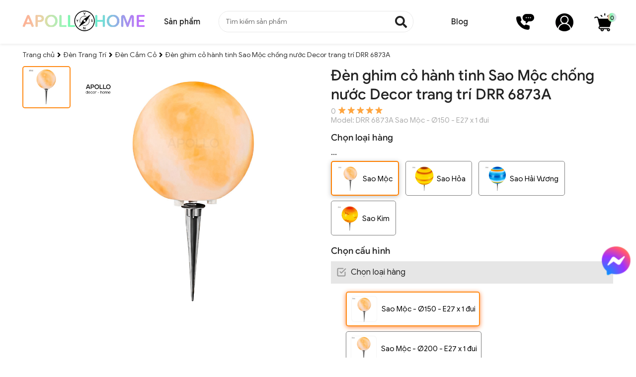

--- FILE ---
content_type: text/html; charset=UTF-8
request_url: https://apollohome.vn/den-ghim-co/den-ghim-co-hanh-tinh-chong-nuoc-decor-trang-tri-drr-6873a
body_size: 30387
content:

<!doctype html>
<html lang="vi">
  <head>
    <script>(function(w,d,s,l,i){w[l]=w[l]||[];w[l].push({'gtm.start':
      new Date().getTime(),event:'gtm.js'});var f=d.getElementsByTagName(s)[0],
      j=d.createElement(s),dl=l!='dataLayer'?'&l='+l:'';j.async=true;j.src=
      'https://www.googletagmanager.com/gtm.js?id='+i+dl;f.parentNode.insertBefore(j,f);
      })(window,document,'script','dataLayer','GTM-TDJ387N');</script>
    <script async src="https://www.googletagmanager.com/gtag/js?id=G-VXHXJH5HTV"></script>
    <script>
      window.dataLayer = window.dataLayer || [];
      function gtag(){dataLayer.push(arguments);}
      gtag('js', new Date());
      gtag('config', 'G-VXHXJH5HTV');
    </script>
    
    <meta charset="UTF-8"/>
    <meta name="viewport" content="width=device-width, initial-scale=1.0">
    <link rel="alternate" href="https://apollohome.vn/den-ghim-co/den-ghim-co-hanh-tinh-chong-nuoc-decor-trang-tri-drr-6873a" hreflang="vi-vn" />

    

    
    <title>Đèn ghim cỏ hành tinh Sao Mộc chống nước Decor trang trí DRR 6873A</title>
    

    
     	 


		
				
				<!----- Đèn Cắm Cỏ ------>
                
			
		

		



<meta name="description" content="Đèn ghim cỏ hành tinh Sao Mộc chống nước Decor trang trí DRR 6873A - mua ngay tại Apollo Home, chất lượng cao giá tốt, Click xem ngay!." />
<meta property="og:description" content="Đèn ghim cỏ hành tinh Sao Mộc chống nước Decor trang trí DRR 6873A - mua ngay tại Apollo Home, chất lượng cao giá tốt, Click xem ngay!." />
    
    

    
    <meta name="keywords" content="Đèn ghim cỏ hành tinh Sao Mộc chống nước Decor trang trí DRR 6873A"/>
    

    
    <link rel="canonical" href="https://apollohome.vn/den-ghim-co/den-ghim-co-hanh-tinh-chong-nuoc-decor-trang-tri-drr-6873a" >
    

    <meta property="og:image" content="https://apollohome.vn/media/product/250-10305-drr-6873a-5.jpg" />
    <meta property="og:image:alt" content="Đèn ghim cỏ hành tinh Sao Mộc chống nước Decor trang trí DRR 6873A">
    <meta property="og:title" content="Đèn ghim cỏ hành tinh Sao Mộc chống nước Decor trang trí DRR 6873A" />
    <meta property="og:type" content="Đèn ghim cỏ hành tinh Sao Mộc chống nước Decor trang trí DRR 6873A" />

    

    <meta name="robots" content="index,follow" />
    <!-- Meta Pixel Code -->
    <script>
      !function(f,b,e,v,n,t,s)
      {if(f.fbq)return;n=f.fbq=function(){n.callMethod?
      n.callMethod.apply(n,arguments):n.queue.push(arguments)};
      if(!f._fbq)f._fbq=n;n.push=n;n.loaded=!0;n.version='2.0';
      n.queue=[];t=b.createElement(e);t.async=!0;
      t.src=v;s=b.getElementsByTagName(e)[0];
      s.parentNode.insertBefore(t,s)}(window, document,'script',
      'https://connect.facebook.net/en_US/fbevents.js');
      fbq('init', '590882719616924');
      fbq('track', 'PageView');
    </script>
    <noscript><img height="1" width="1" style="display:none"
                   src="https://www.facebook.com/tr?id=590882719616924&ev=PageView&noscript=1"
                   /></noscript>
    <!-- End Meta Pixel Code -->
    <script>
      !function (w, d, t) {
      w.TiktokAnalyticsObject=t;var ttq=w[t]=w[t]||[];ttq.methods=["page","track","identify","instances","debug","on","off","once","ready","alias","group","enableCookie","disableCookie"],ttq.setAndDefer=function(t,e){t[e]=function(){t.push([e].concat(Array.prototype.slice.call(arguments,0)))}};for(var i=0;i<ttq.methods.length;i++)ttq.setAndDefer(ttq,ttq.methods[i]);ttq.instance=function(t){for(var e=ttq._i[t]||[],n=0;n<ttq.methods.length;n++)ttq.setAndDefer(e,ttq.methods[n]);return e},ttq.load=function(e,n){var i="https://analytics.tiktok.com/i18n/pixel/events.js";ttq._i=ttq._i||{},ttq._i[e]=[],ttq._i[e]._u=i,ttq._t=ttq._t||{},ttq._t[e]=+new Date,ttq._o=ttq._o||{},ttq._o[e]=n||{};var o=document.createElement("script");o.type="text/javascript",o.async=!0,o.src=i+"?sdkid="+e+"&lib="+t;var a=document.getElementsByTagName("script")[0];a.parentNode.insertBefore(o,a)};

      ttq.load('CGDI5NBC77UA88R0DFMG');
      ttq.page();
      }(window, document, 'ttq');
    </script>

    <!--- seo Facebook Pixel --->
    
    <link rel="shortcut icon" href="/static/assets/giaodien_2023/images/logofavicon2022.png?v=1" />
    <link rel="stylesheet" href="https://cdnjs.cloudflare.com/ajax/libs/font-awesome/5.15.3/css/all.min.css">
    <link rel="preload" href="/static/fonts/TTF/GoogleSans-Regular.ttf" as="font" type="font/ttf" crossorigin />
    <link rel="preload" href="/static/fonts/TTF/GoogleSans-Bold.ttf" as="font" type="font/ttf" crossorigin />
    <link href="/static/assets/giaodien_2023/script/font.css?2026-02-03.08.43.47" rel="stylesheet" />
    <link href="/static/assets/giaodien_2023/script/style_2022.css?2026-02-03.08.43.47" rel="stylesheet" />
    <link href="/static/assets/giaodien_2023/script/libbrary.css?1.01" rel="stylesheet" />

    <script> 
      var HURA8_CONFIG = {
      auto_select_variant: true,
      };
    </script>

    
    <script src="https://static.gleecdn.com/hura8/v3/vendors.js?2.1"></script>
    <script src="https://static.gleecdn.com/hura8/v3/hura8.js?3"></script>
    

    <script type="application/ld+json">
{
  "@context": "https://schema.org",
  "@type": "Organization",
  "name": "Apollohome",
  "url": "https://apollohome.vn/",
  "logo": "https://apollohome.vn/media/banner/logo_logo%20web%202022%202.png",
  "contactPoint": {
    "@type": "ContactPoint",
    "telephone": "09 1541 9868",
    "contactType": "customer service",
    "areaServed": "VN",
    "availableLanguage": "Vietnamese"
  },
  "sameAs": [
    "https://www.facebook.com/apollohome.vn/",
    "https://www.youtube.com/@entrangtriapollolighting9327",
    "https://apollohome.vn"
  ]
}
</script>
<script type="application/ld+json">
              {
                  "@context": "https://schema.org",
              "@type": "LocalBusiness",
              "name": "Apollohome",
              "image": "https://apollohome.vn/media/banner/logo_logo%20web%202022%202.png",
              "@id": "https://apollohome.vn",
              "url": "https://apollohome.vn",
              "telephone": "09 1541 9868",
              "priceRange": "150000000",
              "address": {
                  "@type": "PostalAddress",
              "streetAddress": "Số 2, Đường 33, Khu Phố 2, Thành Phố Thủ Đức",
              "addressLocality": "Hồ Chí Minh",
              "postalCode": "700000",
              "addressCountry": "VN"
          },
              "geo": {
                  "@type": "GeoCoordinates",
              "latitude": 10.8742074,
              "longitude": 106.7307548
          },
              "openingHoursSpecification": [{
              "@type": "OpeningHoursSpecification",
              "dayOfWeek": [
              "Monday",
              "Tuesday",
              "Wednesday",
              "Thursday",
              "Saturday",
              "Friday"
              ],
              "opens": "08: 00",
              "closes": "20: 00"
            }, {
                  "@type": "OpeningHoursSpecification",
              "dayOfWeek": "Sunday",
              "opens": "08: 00",
              "closes": "17: 00"
          }],
              "sameAs": [
              "https://www.facebook.com/apollohome.vn/",
              "https://www.youtube.com/@entrangtriapollolighting9327",
              "https://apollohome.vn"
              ] 
          }
</script>

<script type="application/ld+json">
{
  "@context": "https://schema.org/",
  "@type": "WebSite",
  "name": "Apollohome",
  "url": "https://apollohome.vn",
  "potentialAction": {
    "@type": "SearchAction",
    "target": "https://apollohome.vn/search?scat_id=&q={search_term_string}",
    "query-input": "required name=search_term_string"
  }
}
</script>

 
  </head>
  
  <body>
    <noscript><iframe src="https://www.googletagmanager.com/ns.html?id=GTM-TDJ387N" height="0" width="0" style="display:none;visibility:hidden"></iframe></noscript>
    
    <div class="overlay" onclick="hideMenu()"></div>
<div class="header not-home">
  <div class="container">
    <div class="main-header d-flex align-items space-between">
      <div class="header-left d-flex align-items">
        
        <a href="/" class="logo">
          <img src="/media/banner/logo_logo_logo web 2024.png" alt="Apollohome" width="100%" height="100%" alt="Apollohome">
        </a>
        
        <div class="header-menu" id="js-click-menu">
          <div class="title">Sản phẩm</div>
          <div class="content-header-menu" id="main-menu">
            <div class="js-hide-category d-flex align-items">
              <a href="javascript:;" style="display: flex;align-items: center;">
                <p>Close</p>
                <img src="/static/assets/giaodien_2022/images/icon-remove.png" style="margin-left: 5px;"/>
              </a>
            </div>
            <div class="list-category-top">
            </div>
            <div class="menu_holder d-flex align-items space-between">
              
              
              <div class="item"  onclick="show_category_lv2(1);"  > 
                <a   href="javascript:void(0)"   class="item-cate text-center">
                  <div class="img-cat">
                    
                    <img src="https://apollohome.vn/media/category/cat_icon_1_1722099436.jpg" alt="icon-cate" srcset="">
                    
                  </div>
                  <p class="cat-title">Quạt Trần</p>
                </a>
              </div>
              
              
              
              <div class="item"  onclick="show_category_lv2(2);"  > 
                <a   href="javascript:void(0)"   class="item-cate text-center">
                  <div class="img-cat">
                    
                    <img src="https://apollohome.vn/media/category/cat_icon_2_1674720174.jpg" alt="icon-cate" srcset="">
                    
                  </div>
                  <p class="cat-title">Đèn Trang Trí</p>
                </a>
              </div>
              
              
              
              <div class="item" > 
                <a  href="/guong-soi"   class="item-cate text-center">
                  <div class="img-cat">
                    
                    <img src="https://apollohome.vn/media/category/cat_icon_6_1657021110.jpg" alt="icon-cate" srcset="">
                    
                  </div>
                  <p class="cat-title">Gương Soi</p>
                </a>
              </div>
              
              
              
              <div class="item" > 
                <a  href="/dong-ho"   class="item-cate text-center">
                  <div class="img-cat">
                    
                    <img src="https://apollohome.vn/media/category/cat_icon_5_1657021321.jpg" alt="icon-cate" srcset="">
                    
                  </div>
                  <p class="cat-title">Đồng Hồ</p>
                </a>
              </div>
              
              
              
              <div class="item"  onclick="show_category_lv2(3);"  > 
                <a   href="javascript:void(0)"   class="item-cate text-center">
                  <div class="img-cat">
                    
                    <img src="https://apollohome.vn/media/category/cat_icon_3_1674812831.jpg" alt="icon-cate" srcset="">
                    
                  </div>
                  <p class="cat-title">Bàn</p>
                </a>
              </div>
              
              
              
              <div class="item"  onclick="show_category_lv2(4);"  > 
                <a   href="javascript:void(0)"   class="item-cate text-center">
                  <div class="img-cat">
                    
                    <img src="https://apollohome.vn/media/category/cat_icon_4_1674813763.jpg" alt="icon-cate" srcset="">
                    
                  </div>
                  <p class="cat-title">Ghế</p>
                </a>
              </div>
              
              
            </div>

            
            <div class="content_holder" id="content_menu_1">
              <a href="javascript:void(0)" class="back-category" onclick="back_category(1)">
                <i class="fa fa-angle-left"></i> Quay lại
              </a>
              <a href="/quat-tran" class="url-category" style="position: absolute;top: 5px;left: 160px;font-weight: 700;font-size: 20px;text-decoration: underline;color: cornflowerblue;">
                Xem tất cả sản phẩm
              </a>
              <div class="list-category-lv2 d-flex flex-wrap text-center">
                
                
                
                <a href="/quat-tran-canh-dai" class="item-holder">
                  <div class="holder-img">
                    
                    <img src="https://apollohome.vn/media/category/cat_icon_7_1656315467.jpg" alt="icon-cate" srcset="">
                    
                  </div>
                  <p class="holder-title line-clamp-2">Quạt Trần Cánh Dài</p>
                </a>
                
                <a href="/quat-tran-mini-canh-ngan" class="item-holder">
                  <div class="holder-img">
                    
                    <img src="https://apollohome.vn/media/category/cat_icon_62_1719423876.jpg" alt="icon-cate" srcset="">
                    
                  </div>
                  <p class="holder-title line-clamp-2">Quạt Trần Mini, Cánh Ngắn</p>
                </a>
                
                <a href="/quat-tran-giau-canh-cup-xoe" class="item-holder">
                  <div class="holder-img">
                    
                    <img src="https://apollohome.vn/media/category/cat_icon_8_1656315599.jpg" alt="icon-cate" srcset="">
                    
                  </div>
                  <p class="holder-title line-clamp-2">Quạt Trần Giấu Cánh - Cụp Xòe</p>
                </a>
                
                <a href="/quat-tran-den-chum" class="item-holder">
                  <div class="holder-img">
                    
                    <img src="https://apollohome.vn/media/category/cat_icon_57_1674718796.jpg" alt="icon-cate" srcset="">
                    
                  </div>
                  <p class="holder-title line-clamp-2">Quạt Trần Đèn Chùm</p>
                </a>
                
                <a href="/quat-op-tran" class="item-holder">
                  <div class="holder-img">
                    
                    <img src="https://apollohome.vn/media/category/cat_icon_63_1719425052.jpg" alt="icon-cate" srcset="">
                    
                  </div>
                  <p class="holder-title line-clamp-2">Quạt Ốp Trần</p>
                </a>
                
                
                
              </div>
            </div>
            
            <div class="content_holder" id="content_menu_2">
              <a href="javascript:void(0)" class="back-category" onclick="back_category(2)">
                <i class="fa fa-angle-left"></i> Quay lại
              </a>
              <a href="/den-trang-tri" class="url-category" style="position: absolute;top: 5px;left: 160px;font-weight: 700;font-size: 20px;text-decoration: underline;color: cornflowerblue;">
                Xem tất cả sản phẩm
              </a>
              <div class="list-category-lv2 d-flex flex-wrap text-center">
                
                
                
                <a href="/den-chum" class="item-holder">
                  <div class="holder-img">
                    
                    <img src="https://apollohome.vn/media/category/cat_icon_9_1656161996.jpg" alt="icon-cate" srcset="">
                    
                  </div>
                  <p class="holder-title line-clamp-2">Đèn Chùm</p>
                </a>
                
                <a href="/den-tha" class="item-holder">
                  <div class="holder-img">
                    
                    <img src="https://apollohome.vn/media/category/cat_icon_10_1656162042.jpg" alt="icon-cate" srcset="">
                    
                  </div>
                  <p class="holder-title line-clamp-2">Đèn Thả</p>
                </a>
                
                <a href="/den-op-tran" class="item-holder">
                  <div class="holder-img">
                    
                    <img src="https://apollohome.vn/media/category/cat_icon_12_1656162098.jpg" alt="icon-cate" srcset="">
                    
                  </div>
                  <p class="holder-title line-clamp-2">Đèn Ốp Trần</p>
                </a>
                
                <a href="/den-tran-ngang-dai" class="item-holder">
                  <div class="holder-img">
                    
                    <img src="https://apollohome.vn/media/category/cat_icon_11_1656162149.jpg" alt="icon-cate" srcset="">
                    
                  </div>
                  <p class="holder-title line-clamp-2">Đèn Trần Ngang Dài</p>
                </a>
                
                <a href="/den-mam" class="item-holder">
                  <div class="holder-img">
                    
                    <img src="https://apollohome.vn/media/category/cat_icon_45_1656162191.jpg" alt="icon-cate" srcset="">
                    
                  </div>
                  <p class="holder-title line-clamp-2">Đèn Mâm</p>
                </a>
                
                <a href="/den-thong-tang" class="item-holder">
                  <div class="holder-img">
                    
                    <img src="https://apollohome.vn/media/category/cat_icon_46_1656162243.jpg" alt="icon-cate" srcset="">
                    
                  </div>
                  <p class="holder-title line-clamp-2">Đèn Thông Tầng</p>
                </a>
                
                <a href="/den-tuong" class="item-holder">
                  <div class="holder-img">
                    
                    <img src="https://apollohome.vn/media/category/cat_icon_13_1656162296.jpg" alt="icon-cate" srcset="">
                    
                  </div>
                  <p class="holder-title line-clamp-2">Đèn Tường</p>
                </a>
                
                <a href="/den-tuong-ngoai-troi" class="item-holder">
                  <div class="holder-img">
                    
                    <img src="https://apollohome.vn/media/category/cat_icon_54_1671007883.jpg" alt="icon-cate" srcset="">
                    
                  </div>
                  <p class="holder-title line-clamp-2">Đèn Tường Ngoài Trời</p>
                </a>
                
                <a href="/den-ban" class="item-holder">
                  <div class="holder-img">
                    
                    <img src="https://apollohome.vn/media/category/cat_icon_14_1656162328.jpg" alt="icon-cate" srcset="">
                    
                  </div>
                  <p class="holder-title line-clamp-2">Đèn Bàn</p>
                </a>
                
                <a href="/den-cay-dung-den-san" class="item-holder">
                  <div class="holder-img">
                    
                    <img src="https://apollohome.vn/media/category/cat_icon_15_1656162365.jpg" alt="icon-cate" srcset="">
                    
                  </div>
                  <p class="holder-title line-clamp-2">Đèn Cây Đứng</p>
                </a>
                
                <a href="/den-tru-cong" class="item-holder">
                  <div class="holder-img">
                    
                    <img src="https://apollohome.vn/media/category/cat_icon_47_1656162401.jpg" alt="icon-cate" srcset="">
                    
                  </div>
                  <p class="holder-title line-clamp-2">Đèn Trụ Cổng</p>
                </a>
                
                <a href="/den-tru" class="item-holder">
                  <div class="holder-img">
                    
                    <img src="https://apollohome.vn/media/category/cat_icon_48_1729017835.jpg" alt="icon-cate" srcset="">
                    
                  </div>
                  <p class="holder-title line-clamp-2">Đèn Trụ Thấp | Đèn Nấm</p>
                </a>
                
                <a href="/cot-den" class="item-holder">
                  <div class="holder-img">
                    
                    <img src="https://apollohome.vn/media/category/cat_icon_66_1729017575.jpg" alt="icon-cate" srcset="">
                    
                  </div>
                  <p class="holder-title line-clamp-2">Cột Đèn</p>
                </a>
                
                <a href="/den-roi" class="item-holder">
                  <div class="holder-img">
                    
                    <img src="https://apollohome.vn/media/category/cat_icon_16_1656162547.jpg" alt="icon-cate" srcset="">
                    
                  </div>
                  <p class="holder-title line-clamp-2">Đèn Rọi Spotlight | Chiếu Điểm</p>
                </a>
                
                <a href="/den-ray" class="item-holder">
                  <div class="holder-img">
                    
                    <img src="https://apollohome.vn/media/category/cat_icon_49_1656163680.jpg" alt="icon-cate" srcset="">
                    
                  </div>
                  <p class="holder-title line-clamp-2">Đèn Ray</p>
                </a>
                
                <a href="/den-roi-de-ngoi" class="item-holder">
                  <div class="holder-img">
                    
                    <img src="https://apollohome.vn/media/category/cat_icon_50_1656163854.jpg" alt="icon-cate" srcset="">
                    
                  </div>
                  <p class="holder-title line-clamp-2">Đèn Rọi Đế Ngồi</p>
                </a>
                
                <a href="/den-ghim-co" class="item-holder">
                  <div class="holder-img">
                    
                    <img src="https://apollohome.vn/media/category/cat_icon_51_1656164028.jpg" alt="icon-cate" srcset="">
                    
                  </div>
                  <p class="holder-title line-clamp-2">Đèn Cắm Cỏ</p>
                </a>
                
                <a href="/bong-den" class="item-holder">
                  <div class="holder-img">
                    
                    <img src="https://apollohome.vn/media/category/cat_icon_17_1656162595.jpg" alt="icon-cate" srcset="">
                    
                  </div>
                  <p class="holder-title line-clamp-2">Bóng Đèn</p>
                </a>
                
                <a href="/den-am-tran" class="item-holder">
                  <div class="holder-img">
                    
                    <img src="https://apollohome.vn/media/category/cat_icon_18_1656162639.jpg" alt="icon-cate" srcset="">
                    
                  </div>
                  <p class="holder-title line-clamp-2">Đèn Âm Trần | Downlight</p>
                </a>
                
                <a href="/den-op-noi" class="item-holder">
                  <div class="holder-img">
                    
                    <img src="https://apollohome.vn/media/category/cat_icon_19_1656162826.jpg" alt="icon-cate" srcset="">
                    
                  </div>
                  <p class="holder-title line-clamp-2">Đèn Ốp Trần Nổi</p>
                </a>
                
                <a href="/den-day" class="item-holder">
                  <div class="holder-img">
                    
                    <img src="https://apollohome.vn/media/category/cat_icon_20_1656162920.jpg" alt="icon-cate" srcset="">
                    
                  </div>
                  <p class="holder-title line-clamp-2">Đèn Dây</p>
                </a>
                
                <a href="/phu-kien-den" class="item-holder">
                  <div class="holder-img">
                    
                    <img src="https://apollohome.vn/media/category/cat_icon_44_1656162962.jpg" alt="icon-cate" srcset="">
                    
                  </div>
                  <p class="holder-title line-clamp-2">Phụ Kiện Đèn</p>
                </a>
                
                
                
              </div>
            </div>
            
            <div class="content_holder" id="content_menu_6">
              <a href="javascript:void(0)" class="back-category" onclick="back_category(6)">
                <i class="fa fa-angle-left"></i> Quay lại
              </a>
              <a href="/guong-soi" class="url-category" style="position: absolute;top: 5px;left: 160px;font-weight: 700;font-size: 20px;text-decoration: underline;color: cornflowerblue;">
                Xem tất cả sản phẩm
              </a>
              <div class="list-category-lv2 d-flex flex-wrap text-center">
                
                
                <p style="padding: 10px 0;color:gray;">Danh mục đang được cập nhật....</p>
                
                
              </div>
            </div>
            
            <div class="content_holder" id="content_menu_5">
              <a href="javascript:void(0)" class="back-category" onclick="back_category(5)">
                <i class="fa fa-angle-left"></i> Quay lại
              </a>
              <a href="/dong-ho" class="url-category" style="position: absolute;top: 5px;left: 160px;font-weight: 700;font-size: 20px;text-decoration: underline;color: cornflowerblue;">
                Xem tất cả sản phẩm
              </a>
              <div class="list-category-lv2 d-flex flex-wrap text-center">
                
                
                <p style="padding: 10px 0;color:gray;">Danh mục đang được cập nhật....</p>
                
                
              </div>
            </div>
            
            <div class="content_holder" id="content_menu_3">
              <a href="javascript:void(0)" class="back-category" onclick="back_category(3)">
                <i class="fa fa-angle-left"></i> Quay lại
              </a>
              <a href="/ban" class="url-category" style="position: absolute;top: 5px;left: 160px;font-weight: 700;font-size: 20px;text-decoration: underline;color: cornflowerblue;">
                Xem tất cả sản phẩm
              </a>
              <div class="list-category-lv2 d-flex flex-wrap text-center">
                
                
                
                <a href="/ban-an" class="item-holder">
                  <div class="holder-img">
                    
                    <img src="https://apollohome.vn/media/category/cat_icon_22_1654425848.jpg" alt="icon-cate" srcset="">
                    
                  </div>
                  <p class="holder-title line-clamp-2">Bàn ăn</p>
                </a>
                
                
                
              </div>
            </div>
            
            <div class="content_holder" id="content_menu_4">
              <a href="javascript:void(0)" class="back-category" onclick="back_category(4)">
                <i class="fa fa-angle-left"></i> Quay lại
              </a>
              <a href="/ghe" class="url-category" style="position: absolute;top: 5px;left: 160px;font-weight: 700;font-size: 20px;text-decoration: underline;color: cornflowerblue;">
                Xem tất cả sản phẩm
              </a>
              <div class="list-category-lv2 d-flex flex-wrap text-center">
                
                
                
                <a href="/ghe-an" class="item-holder">
                  <div class="holder-img">
                    
                    <img src="https://apollohome.vn/media/category/cat_icon_37_1654584635.jpg" alt="icon-cate" srcset="">
                    
                  </div>
                  <p class="holder-title line-clamp-2">Ghế ăn</p>
                </a>
                
                
                
              </div>
            </div>
            

          </div>
        </div>
      </div>
      <div class="header-center">
        <div class="form__input">
          <form method="get" action="/tim" enctype="multipart/form-data"
                class="clearfix search-form bg-white">
            <div class="searh-form-container">
              <input type="text" id="js-global-seach" class="text_search" name="q"
                     placeholder="Tìm kiếm sản phẩm" autocomplete="off">
              <button type="submit" class="submit-search">
                <i class="fa fa-search"></i>
              </button>
            </div>
          </form>
          <div class="autocomplete-suggestions" id="js-seach-result"> </div>
        </div>
      </div>
      <div class="header-right d-flex align-items">
        <div class="header-article" id="js-click-article">
          <div class="title">Blog</div>
          <div class="content-header-article">
            <a href="/gioi-thieu" class="item">Giới thiệu</a>
            <a href="/quy-dinh-thanh-toan" class="item">Chính sách</a>
            <a href="/tin-tuc" class="item">Tin tức</a>
            <a href="/khuyen-mai" class="item">Khuyến mại</a>
          </div>
        </div>
        <div class="header-icon d-flex align-items space-between">
          <div class="item js-click-phone">
            <i class="icon_2022 phone"></i>
            <div class="content-header-phone">
              <a href="tel:0915419868" class="item">
                <i class="fa fa-phone"></i>
                09 1541 9868
              </a>
            </div>
          </div>
          <a href="/taikhoan" class="item icon-account">
            <i class="icon_2022 account"></i>
          </a>
          <a href="/cart" class="item icon-cart">
            <i class="icon_2022 cart"></i>
            <b class="js-cart-count">0</b>
          </a>
        </div>
      </div>
    </div>
  </div>
</div>
    <div class="clearfix"></div>
    
    <script type="application/ld+json">
  {
  "@context": "https://schema.org/", 
  "@type": "Product", 
  "name": "Đèn ghim cỏ hành tinh Sao Mộc chống nước Decor trang trí DRR 6873A",
  "image": "https://apollohome.vn/media/product/10305-drr-6873a-5.jpg",
  "description": "Đèn ghim cỏ hành tinh Sao Mộc chống nước Decor trang trí DRR 6873A",
  "brand": "Apollohome",
  "sku": "0",
  "offers": {
  "@type": "Offer",
  "url": "https://apollohome.vn/den-ghim-co/den-ghim-co-hanh-tinh-chong-nuoc-decor-trang-tri-drr-6873a",
  "priceCurrency": "VND",
  "price": "539000",
  "availability": "https://schema.org/InStock",
  "itemCondition": "https://schema.org/NewCondition"
  }
  
  
  }
</script>

<!--<script type="application/ld+json">
{
  "@context": "https://schema.org/", 
  "@type": "BreadcrumbList", 
  "itemListElement": [{
    "@type": "ListItem", 
    "position": 1, 
    "name": "Trang chủ",
    "item": "https://apollohome.vn/"  
  },
  
  
  
  {
    "@type": "ListItem", 
    "position": 2, 
    "name": "Đèn Trang Trí",
    "item": "https://apollohome.vn/den-trang-tri"  
  },
  
  
  {
    "@type": "ListItem", 
    "position": 3, 
    "name": "Đèn Cắm Cỏ",
    "item": "https://apollohome.vn/den-ghim-co"  
  },
  
  
  {
    "@type": "ListItem", 
    "position": 4, 
    "name": "Đèn ghim cỏ hành tinh Sao Mộc chống nước Decor trang trí DRR 6873A",
    "item": "https://apollohome.vn/den-ghim-co/den-ghim-co-hanh-tinh-chong-nuoc-decor-trang-tri-drr-6873a"  
  }]
}
</script>-->

<div class="product-detail">
  <div class="container">
    <div id="breadcrumb" class="breadcrumb">
      <ol itemscope="" itemtype="http://schema.org/BreadcrumbList">
        <li itemprop="itemListElement" itemscope="" itemtype="http://schema.org/ListItem">
          <a href="/" itemprop="item" class="nopad-l">
            <span itemprop="name">Trang chủ</span>
          </a> <i class="fa fa-angle-right"></i>
          <meta itemprop="position" content="1">
        </li>
        
        
        
        <li itemprop="itemListElement" itemscope itemtype="https://schema.org/ListItem">
          <a itemprop="item" href="/den-trang-tri">
            <span itemprop="name">Đèn Trang Trí</span></a>
          <span class="last-bre"><i class="fa fa-angle-right" aria-hidden="true"></i></span>
          <meta itemprop="position" content="2" />
        </li>
        
        
        <li itemprop="itemListElement" itemscope itemtype="https://schema.org/ListItem">
          <a itemprop="item" href="/den-ghim-co">
            <span itemprop="name">Đèn Cắm Cỏ</span></a>
          <span class="last-bre"><i class="fa fa-angle-right" aria-hidden="true"></i></span>
          <meta itemprop="position" content="3" />
        </li>
        
        
        <li itemprop="itemListElement" itemscope itemtype="http://schema.org/ListItem">
          <a itemprop="item" href="/den-ghim-co/den-ghim-co-hanh-tinh-chong-nuoc-decor-trang-tri-drr-6873a">
            <span itemprop="name">Đèn ghim cỏ hành tinh Sao Mộc chống nước Decor trang trí DRR 6873A</span>
          </a>
          <meta itemprop="position" content="4">
        </li>
      </ol>
    </div>
    <div class="clearfix"></div>
    <div class="main-product-detail">
      <div class="" style="min-height: 805px;">
        <div class="product-image-detail" style="position: sticky;top: 20px;float: left;">
          <div class="product-detail-gallery text-center">
            
            <div class="product-img-sp d-flex">
              <div class="product-detail-thumbnail d-flex flex-direction" id="sync2">
                
                
               
                
                
                <div class="item-thumbnail active">
                  <a href="/media/product/10305-drr-6873a-5.jpg" rel="/media/product/10305-drr-6873a-5.jpg" rel="zoom-id:Zoomer;">
                    <i style="display: block;width: 80px;height: 72px;background-size: contain;background-repeat: no-repeat;background-image: url(/media/product/10305-drr-6873a-5.jpg);background-position: center;"></i>
                  </a>
                </div>

               
                

              </div>
              <div class="image-thumbnail-right">
                <div id="sync1">
                  <a data-fancybox="gallery" href="/media/product/10305-drr-6873a-5.jpg"
                     class="js-variant-image">
                    <img src="https://apollohome.vn/media/product/10305-drr-6873a-5.jpg" alt="Đèn ghim cỏ hành tinh Sao Mộc chống nước Decor trang trí DRR 6873A">
                  </a>
                </div>

              </div>
            </div>
          </div>
        </div>
        
        <div class="" id="fancybox-spec-1"></div>
        
        <div class="product-detail-right" >
          <h1 class="name" >Đèn ghim cỏ hành tinh Sao Mộc chống nước Decor trang trí DRR 6873A </h1>
          <div class="review-detail">
            <p class="total-review"><span style="margin-bottom: 3px;margin-right: 5px;">0</span><i class="icon-star star5"></i></p>
            <p class="product-model">Model: <span class="js-variant-name"></span></p>
          </div>

          
          <b class="title_config">Chọn loại hàng</b>
          

          
          
          <div class="info-option">
            <b class="title-option">...</b>

            <div class="content-option">
              
              
              <a href="javascript:void(0)" class="item-option  active ">
                <div class="item-name">
                  <span class="checkbox-option checked"></span> 
                  <div class="image-option"><img src="/media/product/10305-drr-6873a-5.jpg" alt="Sao Mộc" /></div>
                  <span>Sao Mộc</span>
                </div>
              </a>
              
              
              
              <a href="/den-ghim-co/den-ghim-co-sao-hoa-chong-nuoc-decor-trang-tri-drr-6873a" class="item-option ">
                <div class="item-name">
                  <span class="checkbox-option "></span> 
                  <div class="image-option"><img src="/media/product/10306-drr-6873a-6.jpg" alt="Sao Hỏa" /></div>
                  <span>Sao Hỏa</span>
                </div>
              </a>
              
              
              
              <a href="/den-ghim-co/den-ghim-co-sao-hai-vuong-chong-nuoc-decor-trang-tri-drr-6873a" class="item-option ">
                <div class="item-name">
                  <span class="checkbox-option "></span> 
                  <div class="image-option"><img src="/media/product/10307-drr-6873a-7.jpg" alt="Sao Hải Vương" /></div>
                  <span>Sao Hải Vương</span>
                </div>
              </a>
              
              
              
              <a href="/den-ghim-co/den-ghim-co-sao-kim-chong-nuoc-decor-trang-tri-drr-6873a" class="item-option ">
                <div class="item-name">
                  <span class="checkbox-option "></span> 
                  <div class="image-option"><img src="/media/product/10308-drr-6873a-8.jpg" alt="Sao Kim" /></div>
                  <span>Sao Kim</span>
                </div>
              </a>
              
              
            </div>
          </div>
          
          

           

          

          <div class="config-info">
            <b class="title_config">Chọn cấu hình</b>
            <div class="detail-info-config">
              <div class="content-config-holder" id="js-variant-holder">
                
                <div class='js-variant-option-container js-variant-product-10305' data-id='10305'>
                    <table class='tb-hura8-variant-selection'><tr data-key='chon-loai-hang'><td class='variant-option-label' data-key='chon-loai-hang' data-type=''  data-display='label'>Chọn loại hàng</td><td><span class='variant-option-value-box'><a href='javascript:void(0)' rel='nofollow' class='js-variant-option-value' data-key='chon-loai-hang' data-label='Sao Mộc - Ø150 - E27 x 1 đui' data-value='Sao Mộc - Ø150 - E27 x 1 đui' data-code='' data-image='https://apollohome.vn/media/product/10305-drr-6873a-5.jpg' title='Sao Mộc - Ø150 - E27 x 1 đui' >Sao Mộc - Ø150 - E27 x 1 đui</a></span><span class='variant-option-value-box'><a href='javascript:void(0)' rel='nofollow' class='js-variant-option-value' data-key='chon-loai-hang' data-label='Sao Mộc - Ø200 - E27 x 1 đui' data-value='Sao Mộc - Ø200 - E27 x 1 đui' data-code='' data-image='https://apollohome.vn/media/product/10305-drr-6873a-5.jpg' title='Sao Mộc - Ø200 - E27 x 1 đui' >Sao Mộc - Ø200 - E27 x 1 đui</a></span><span class='variant-option-value-box'><a href='javascript:void(0)' rel='nofollow' class='js-variant-option-value' data-key='chon-loai-hang' data-label='Sao Mộc - Ø300 - E27 x 1 đui' data-value='Sao Mộc - Ø300 - E27 x 1 đui' data-code='' data-image='https://apollohome.vn/media/product/10305-drr-6873a-5.jpg' title='Sao Mộc - Ø300 - E27 x 1 đui' >Sao Mộc - Ø300 - E27 x 1 đui</a></span><span class='variant-option-value-box'><a href='javascript:void(0)' rel='nofollow' class='js-variant-option-value' data-key='chon-loai-hang' data-label='Sao Mộc - Ø400 - E27 x 1 đui' data-value='Sao Mộc - Ø400 - E27 x 1 đui' data-code='' data-image='https://apollohome.vn/media/product/10305-drr-6873a-5.jpg' title='Sao Mộc - Ø400 - E27 x 1 đui' >Sao Mộc - Ø400 - E27 x 1 đui</a></span></td></tr></table><script type='hura8/tpl'>[{"id":14737,"label":"DRR 6873A Sao M\u1ed9c - \u00d8150 - E27 x 1 \u0111ui","label_mobile":"","sku":"","description":null,"attribute":{"chon-loai-hang":"Sao M\u1ed9c - \u00d8150 - E27 x 1 \u0111ui"},"sale_price":539000,"market_price":0,"extend":{"price_2":"0","price_accessory":"0"},"stock_quantity":0,"buy_count":0,"weight":0,"thumbnail":"10305-drr-6873a-5.jpg","last_update":1727433265,"price":539000,"quantity":0,"image":"\/media\/product\/75-10305-drr-6873a-5.jpg"},{"id":14738,"label":"DRR 6873A Sao M\u1ed9c - \u00d8200 - E27 x 1 \u0111ui","label_mobile":"","sku":"","description":null,"attribute":{"chon-loai-hang":"Sao M\u1ed9c - \u00d8200 - E27 x 1 \u0111ui"},"sale_price":659000,"market_price":0,"extend":{"price_2":"0","price_accessory":"0"},"stock_quantity":0,"buy_count":0,"weight":0,"thumbnail":"10305-drr-6873a-5.jpg","last_update":1727433265,"price":659000,"quantity":0,"image":"\/media\/product\/75-10305-drr-6873a-5.jpg"},{"id":14739,"label":"DRR 6873A Sao M\u1ed9c - \u00d8300 - E27 x 1 \u0111ui","label_mobile":"","sku":"","description":null,"attribute":{"chon-loai-hang":"Sao M\u1ed9c - \u00d8300 - E27 x 1 \u0111ui"},"sale_price":899000,"market_price":0,"extend":{"price_2":"0","price_accessory":"0"},"stock_quantity":0,"buy_count":0,"weight":0,"thumbnail":"10305-drr-6873a-5.jpg","last_update":1727433265,"price":899000,"quantity":0,"image":"\/media\/product\/75-10305-drr-6873a-5.jpg"},{"id":14740,"label":"DRR 6873A Sao M\u1ed9c - \u00d8400 - E27 x 1 \u0111ui","label_mobile":"","sku":"","description":null,"attribute":{"chon-loai-hang":"Sao M\u1ed9c - \u00d8400 - E27 x 1 \u0111ui"},"sale_price":1099000,"market_price":0,"extend":{"price_2":"0","price_accessory":"0"},"stock_quantity":0,"buy_count":0,"weight":0,"thumbnail":"10305-drr-6873a-5.jpg","last_update":1727433265,"price":1099000,"quantity":0,"image":"\/media\/product\/75-10305-drr-6873a-5.jpg"}]</script><input type="hidden" value="">
                    <div class='result-config'></div>
                </div>
                
              </div>
            </div>

          </div>
          

          <div class="price-detail d-flex align-items">
            <span style="font-size: 20px;margin-right: 5px;display:block;">Đơn giá: </span>
            <div class="price js-variant-price" id="variant-price" data-price="539000">
              539.000đ</div>
            
          </div>  

          <div class="detail-contact d-flex align-items" style="margin-top: 10px;">
            <p style="margin-right: 20px;">Số lượng</p>

            <div class="unit-detail-amount-control">
              <a href="javascript:;" data-value="-1" class="min">-</a>

              <input type="text" size="3" data-total="1" value="1" id="js-buy-quantity">

              <a href="javascript:;" data-value="1" class="plus">+</a>
            </div>
          </div>

          <div class="all-total-price">Tổng tiền: <span id="js-total-price">539.000đ</span></div>

          
          <input type="hidden" class="js-variant-price" id="variant-price" data-price="539000">
          <input type="hidden" class="js-variant-price-2" value="0">
          <input type="hidden" class="js-variant-price-accessory" value="0">
          <input type="hidden" id="js-variant-color-select-other" value="0">

          <div class="button-buy d-flex flex-wrap">
            <div class="btn-buy">
              <a href="javascript:void(0)" class="buy-go-cart btn-buyNow js-buyNow" data-id="1767"
                 data-name="">
                <b>Mua ngay</b>
              </a>
            </div>
            <div class="btn-buy add-cart">
              <a href="javascript:;" class="buy-add-cart btn-addCart js-addCart" data-id="1767"
                 data-price="3520000" data-name="">
                <b>Thêm vào giỏ hàng</b>
              </a>
            </div>
          </div>
          <!----form contact--->
          <div class="form-contact-detail">
            <input type="text" placeholder="Nhập số điện thoại của bạn" id="js-pd-phone">
            <button type="button" onclick="_phone_contact()">Tư vấn ngay</button>
          </div>
          <!----end form contact--->
          <div class="contact-right d-flex align-items text-center space-center">
            <b>Mua hàng:</b>
            <a href="tel:0915419868" class="phone">0915419868</a>
          </div>
          <!----phone contact--->
          <div class="productSpec">
            <h2 class="title">Thông tin chi tiết sản phẩm</h2>
            <div class="content active"> 
              
              <table id='tb-product-spec' cellpadding='3' cellspacing='0' border='1' bordercolor='#CCCCCC'>
								
								<tr>
									<td class='att-name'>Chất liệu</td>
									<td>
										<div class='att-value-list'><ul><li>Hợp kim sơn Tĩnh Điện | Hấp Nhiệt</li></ul></div>
									</td>
								</tr>
								
								<tr>
									<td class='att-name'>Đặc tính nổi bật</td>
									<td>
										<div class='att-value-list'><ul><li>Có chống nước</li></ul></div>
									</td>
								</tr>
								
								<tr>
									<td class='att-name'>Tích hợp đèn</td>
									<td>
										<div class='att-value-list'><ul><li>Sản phẩm chưa bao gồm bóng</li></ul></div>
									</td>
								</tr>
								
								<tr>
									<td class='att-name'>Bảo hành</td>
									<td>
										<div class='att-value-list'><ul><li>24 Tháng</li></ul></div>
									</td>
								</tr>
								
								<tr>
									<td class='att-name'>Đặt hàng</td>
									<td>
										<div class='att-value-list'><ul><li>09 1541 9868</li></ul></div>
									</td>
								</tr>
								
								<tr>
									<td class='att-name'>Tùy chỉnh theo yêu cầu</td>
									<td>
										<div class='att-value-list'><ul><li>Apollo Home nhận thay đổi Màu Sắc, Ánh Sáng, Kích Thước đèn và Sản xuất theo yêu cầu quý khách.</li></ul></div>
									</td>
								</tr>
								
								<tr>
									<td class='att-name'>Lưu ý</td>
									<td>
										<div class='att-value-list'><ul><li>Theo thời gian SP được cải tiến tốt hơn nên có thể một vài chi tiết sẽ hơi khác so với hình ảnh, nhưng sẽ không ảnh hưởng đến kiểu dáng tổng thể SP</li></ul></div>
									</td>
								</tr>
								
								</table>
              
            </div>
          </div>
          <!----thong so ky thuat--->
        </div>
      </div>

    </div>

    <div class="clearfix"></div>
	 <div class="line"></div>
    <div class="content-product-detail d-flex">
     
      <div class="content-left">
		<div class="noidungchung" style="">
          <div id="protab2" class="tabcontent">
            <h3 class="title text-center">Hình thực tế & video</h3>

            
            <p style="color:gray;padding: 50px 0;font-size: 18px;font-style: italic">Video và hình ảnh đang được cập nhật...</p>
            

          </div>
          <div id="protab1" class="tabcontent nd">
            <h3 class="title text-center">Mô tả sản phẩm</h3>

            <div class="content-blog-detail" id="js-find_toc">
              <div class="content nd" id="content-desciption">
                 <div id="js-archor"></div>
                
              </div>
            </div>

            <a href="javascript:void(0)" class="more-all js-viewmore-content item-btn"
               data-content="#content-desciption">
              Xem thêm <i class="fas fa-sort-down"></i>
            </a>
          </div>
        </div>
        

        <!----<div id="protab3" class="tabcontent" style="display:none;">
          
            <table id='tb-product-spec' cellpadding='3' cellspacing='0' border='1' bordercolor='#CCCCCC'>
								
								<tr>
									<td class='att-name'>Chất liệu</td>
									<td>
										<div class='att-value-list'><ul><li>Hợp kim sơn Tĩnh Điện | Hấp Nhiệt</li></ul></div>
									</td>
								</tr>
								
								<tr>
									<td class='att-name'>Đặc tính nổi bật</td>
									<td>
										<div class='att-value-list'><ul><li>Có chống nước</li></ul></div>
									</td>
								</tr>
								
								<tr>
									<td class='att-name'>Tích hợp đèn</td>
									<td>
										<div class='att-value-list'><ul><li>Sản phẩm chưa bao gồm bóng</li></ul></div>
									</td>
								</tr>
								
								<tr>
									<td class='att-name'>Bảo hành</td>
									<td>
										<div class='att-value-list'><ul><li>24 Tháng</li></ul></div>
									</td>
								</tr>
								
								<tr>
									<td class='att-name'>Đặt hàng</td>
									<td>
										<div class='att-value-list'><ul><li>09 1541 9868</li></ul></div>
									</td>
								</tr>
								
								<tr>
									<td class='att-name'>Tùy chỉnh theo yêu cầu</td>
									<td>
										<div class='att-value-list'><ul><li>Apollo Home nhận thay đổi Màu Sắc, Ánh Sáng, Kích Thước đèn và Sản xuất theo yêu cầu quý khách.</li></ul></div>
									</td>
								</tr>
								
								<tr>
									<td class='att-name'>Lưu ý</td>
									<td>
										<div class='att-value-list'><ul><li>Theo thời gian SP được cải tiến tốt hơn nên có thể một vài chi tiết sẽ hơi khác so với hình ảnh, nhưng sẽ không ảnh hưởng đến kiểu dáng tổng thể SP</li></ul></div>
									</td>
								</tr>
								
								</table>
          
        </div>--->

        <!--- danh gia san pham -->
        









    
    
    
    
    



<div id="vote-statistic" class="border">
   <h2 class="name-review">Đánh giá sản phẩm</h2>
    <div class="row">
        <div class="col-md-3 col-12 text-center left">
            <p class="font18 ul pt-15 mt-15"><b class="totalRating">0/5</b></p>
            <i class="icon-star product-rate star0"></i>
            <span class="d-block " style="font-size: 13px;margin-top: 10px;"><span id="reviewCount" class="reviewCount">0</span>
                đánh giá và nhận xét</span>
        </div>

        <div class="col-md-5 col-12 mid-review">
            <ul class="ul font14">
                <li>
                    <span style="width: 12%;float: left;">5 <i class="fa fa-star"></i></span>
                    <div class="line-rating"><span class="percent percent5" style="width:0%;"></span>
                    </div>
                    <span class="count count-rating5">0 đánh giá</span>
                </li>
                <li>
                    <span style="width: 12%;float: left;">4 <i class="fa fa-star"></i></span>
                    <div class="line-rating"><span class="percent percent4" style="width:0%;"></span>
                    </div>
                    <span class="count count-rating4">0 đánh giá</span>
                </li>
                <li>
                    <span style="width: 12%;float: left;">3 <i class="fa fa-star"></i></span>
                    <div class="line-rating"><span class="percent percent3" style="width:0%;"></span>
                    </div>
                    <span class="count count-rating3">0 đánh giá</span>
                </li>
                <li>
                    <span style="width: 12%;float: left;">2 <i class="fa fa-star"></i></span>
                    <div class="line-rating"><span class="percent percent2" style="width:0%;"></span>
                    </div>
                    <span class="count count-rating2">0 đánh giá</span>
                </li>
                <li>
                    <span style="width: 12%;float: left;">1 <i class="fa fa-star"></i></span>
                    <div class="line-rating"><span class="percent percent1" style="width:0%;"></span>
                    </div>
                    <span class="count count-rating1">0 đánh giá</span>
                </li>
            </ul>
        </div>

        <div class="col-md-4  col-12 pt-15 text-center">
            <p class="font14 pt-15 txt-btn-review">Bạn đã dùng sản phẩm này?</p>
            <a href="javascript:void(0)" onclick="$('.form-review-container').show()" class="btn-red btn btn-danger" id="js-show-rating">Đánh giá ngay</a>
        </div>

    </div>
  
  <!-- list review -->
    <div class="list-holder-review" id="js-review-holder">

    </div>
  
</div>

<div class="form-review-container" style="display: none;">
  <form id="form-review" style="display: block;">
    <div class="popup-title">
      <b>Đánh giá</b>

      <a href="javascript:void(0)" onclick="$('.form-review-container').hide()"> <i class="fa fa-times"></i> Đóng</a>
    </div>

    <div class="popup-content">
      <div class="review-box">
        <div class="review-left">
          <textarea placeholder="Nhập đánh giá về sản phẩm (tối thiểu 80 ký tự)" id="review_reply_content_0" name="user_post[content]"></textarea>
        </div>
        <div class="review-input d-flex space-between" style="margin-bottom: 25px">

          <input type="text" placeholder="Họ tên" id="review_reply_name_0">
          <input type="text" placeholder="Số điện thoại" id="review_reply_tel_0">
          <input type="text" placeholder="Email" id="review_reply_email_0">

        </div>
        <div class="star-rank d-flex align-items space-center">
          <div class="rating-comment clearfix" style="height:45px;float: left;" id="select-rate-pro">
            <input type="radio" class="rating-input" id="rating-input-review-0-5" value="5" data-title="Rất tốt" name="user_post[rate]">
            <label for="rating-input-review-0-5" class="rating-star" data-title="Rất tốt">
              <b class="rating-title">Rất tốt</b>
            </label>

            <input type="radio" class="rating-input" id="rating-input-review-0-4" value="4" data-title="Tốt" name="user_post[rate]">
            <label for="rating-input-review-0-4" class="rating-star" data-title="Tốt">
              <b class="rating-title">Tốt</b>
            </label>

            <input type="radio" class="rating-input" id="rating-input-review-0-3" value="3" data-title="Bình thường" name="user_post[rate]">
            <label for="rating-input-review-0-3" class="rating-star" data-title="Bình thường">
              <b class="rating-title">Bình thường</b>
            </label>

            <input type="radio" class="rating-input" id="rating-input-review-0-2" value="2" data-title="Tệ" name="user_post[rate]">
            <label for="rating-input-review-0-2" class="rating-star" data-title="Tệ">
              <b class="rating-title">Tệ</b>
            </label>

            <input type="radio" class="rating-input" id="rating-input-review-0-1" value="1" data-title="Rất tệ" name="user_post[rate]">
            <label for="rating-input-review-0-1" class="rating-star" data-title="Rất tệ">
              <b class="rating-title">Rất tệ</b>
            </label>
          </div>
          <span id="star_tip" style="display: none;">Rất tệ</span>
        </div>

       

        <a href="javascript:;" onclick="send_vote('0','');" class="button-submit-review">Gửi đánh giá</a>
      </div>

    </div>

  </form>
  <div class="bg-popup" onclick="$('.form-review-container').hide()"></div>
  
</div>

      </div>
      <div class="content-right">
        <div class="product-same-product" id="js-scroll-start">
          <div class="title">Sản phẩm được ưa chuộng</div>
          <div class="product-list align-items d-flex flex-direction space-center" id="js-product-same">

          </div>
        </div>
      </div>
    </div>
    <div class="product-likes" id="js-scroll-end">
      <h2 class="title">Có thể bạn cũng thích</h2>
      <div class="product-list align-items d-flex flex-wrap" id="js-product-like">

      </div>
    </div>
  </div>
</div>


<div class="popup_color">
  <div class="title-main">
    <h2 class="name">CATALOGUE</h2>
    <span>( Bảng màu sắc chi tiết sản phẩm)</span>
  </div>
  <a href="javascript:void(0)" id="close_popup" onclick="ChonMauCauHinh.close_popup_color();">
    <img src="https://apollohome.vn/static/assets/giaodien_2022/images/icon-remove.png" alt="remove">
    Đóng
  </a>
  <div class="list_config_selected d-flex align-items space-center">
    <div class="item active"data-key="chat-lieu">
      Màu sắc: <span class="js-variant-color">Da</span>
    </div>
    <div class="item" data-key="khung">
      Chất liệu: <span class="js-variant-chat-lieu">Da</span>
    </div>
  </div>
  <div class="table-content-detail d-flex">
    <div class="left-color">
      <b class="d-block" style="font-size:16px;color:red;margin-bottom: 10px;">Chọn bước 1:</b>
      <div class="list_label_color" id="list_label">

      </div>
    </div>
    <div class="right-color">
      <b class="d-block" style="font-size:16px;color:red;margin-bottom: 10px;">Chọn bước 2:</b>
      <div class="title d-flex align-items">
        <span class="js-select-detail">Chọn Màu sắc chi tiết:</span>
        <p class="color-selected" id="color_selected"></p>
        <button onclick="ChonMauCauHinh.copyColor()" id="button_copy"><i class="far fa-copy"></i> Chọn mã màu này</button>
      </div>
      <div class="list-color-detail d-flex flex-wrap" id="list_detail_color">

      </div>
      <a href="#" class="instruct">Xem hướng dẫn đặt hàng</a>
    </div>
  </div>
</div>

<style>
  .product-detail .content-config-holder td:nth-child(1){font-weight:400;font-size:16px;margin-bottom:16px;background:#E6E6E6;height:45px;line-height:45px;padding-left:40px;position:relative;display: flex;}
  .product-detail .main-product-detail tr{margin-bottom:16px}
  .product-detail .content-config-holder td:nth-child(1)::before{position:absolute;content:'';width:20px;height:20px;top:40px;left:20px;transform:translate(-9px,-28px);background:url(https://apollohome.vn/static/assets/giaodien_2023/images/icon_check.png);background-repeat:no-repeat;background-size:contain}
  .product-detail .content-config-holder .btn-text{position:relative;margin-top:15px}
  .content-config-holder .btn-text span{display:none;position:absolute;width:215px;height:50px;background:#555;left:45%;top:-17px;color:#fff;text-align:center;align-items:center;justify-content:center;text-align:center;border-radius:10px}
  .content-config-holder .btn-text:hover span{display:flex}
  .content-config-holder .btn-text span::before{position:absolute;content:'';left:-14px;top:50%;width:15px;height:16px;clip-path:polygon(0 50%,100% 100%,100% 0);background:#555;transform:translate(0,-50%)}
  .product-detail .main-product-detail .info_color a{text-decoration-line:unset;background:var(--Hng-tm,linear-gradient(270deg,rgba(98,0,255,0.85) 0.55%,rgba(255,0,94,0.85) 100%));background-clip:text;-webkit-background-clip:text;-webkit-text-fill-color:transparent;position:relative;padding-left:20px;font-style:italic}
  .product-detail .main-product-detail .info_color a::before{position:absolute;content:'';left:0;top:50%;width:15px;height:16px;transform:translate(0,-50%);background:linear-gradient(270deg,rgba(98,0,255,0.85) 0.55%,rgba(255,0,94,0.85) 100%);clip-path:polygon(0 100%,100% 50%,0 0)}
  .product-detail .main-product-detail .input-color{width:80%;height:54px;border-radius:5px;padding:0 10px;border:1px dashed #969696;color:#797979}
  .product-detail .main-product-detail .input-color p{border-bottom:0!important;height:auto!important}
  .input-color .selceted-item{display:flex;align-items:center;margin-left:10px}
  .input-color .selceted-item img{width:40px;height:40px;object-fit:contain}
  .input-color .selceted-item span{margin-left:10px;color:#000;font-weight:700}
  .product-detail .info-option .item-option{border:1px solid #7D7D7D;height:70px;line-height:70px;padding:0 12px}
  .product-detail .info-option .item-option.active{border:1.5px solid #FF7F00;box-shadow:0 2px 10px 0 rgba(0,0,0,0.25)}
  .product-detail .info-option .image-option{width:50px;height:50px;overflow: hidden;display:block;}
  .product-detail .info-option .image-option img {width: 100%;height: 100%;display: block;object-fit: contain;}
  .product-detail .info-option .item-name{display:flex;align-items:center}
  .product-detail .info-option .title-option{text-transform:capitalize}
  .product-detail .productSpec .content.active{height:auto}
  .product-detail .productSpec .content.active::after{display:none}
  .product-detail .content-config-holder .js-variant-option-value.selected{border:1.5px solid rgba(255,128,0,0.90);box-shadow:0 2px 10px 0 #FF8C49!important}
  .product-detail .variant-img .js-variant-option-value.selected{box-shadow: none !important;}
  .product-detail .variant-color .js-variant-option-value.selected{box-shadow: none !important;}
  .form-custom-config .title {font-size: 20px;margin-bottom: 15px;}
  .form-custom-config .item{align-items: center;border: 1px solid #E7E7E7;height: 50px;padding: 0 15px;border-radius: 10px;}
  .form-custom-config .item.not-border{border: 0;padding: 0}
  .form-custom-config .item.not-border label{font-size: 20px;}
  .form-custom-config .form-control{border-bottom: 0;height: auto;padding: 5px;}
  .form-custom-config .form-control::placeholder{font-size: 16px;font-style: italic;color: #ADADAD;}
  .form-custom-config input[type=number]::-webkit-inner-spin-button {-webkit-appearance: none;}
  .form-custom-config .form-control:focus{border: 0;}
  .product-detail .tabcontent .content{margin:24px 0;width:100%;display:block;overflow:hidden;position:relative}
  .product-detail .tabcontent .content::after{content:"";position:absolute;left:0;right:0;bottom:0;height:100px;background:-webkit-gradient(linear,left top,left bottom,from(transparent),to(#fff));background:linear-gradient(transparent,#fff)}
  .product-detail .js-viewmore-content{width:113px;height:40px;display:flex;align-items:center;justify-content:center;margin:0 auto;color:#000!important;border-radius:8px;border:1px solid #D9D9D9;text-align:center;line-height:40px;padding-bottom: 0;}
  .product-detail .js-viewmore-content i{margin-left:5px}
  .product-detail .js-viewmore-content i.fas.fa-sort-up {margin-top: 14px;}
  .product-detail .tabcontent .content.active {height: auto !important;}
  .product-detail .tabcontent .content.active::after{display: none;} 
  .product-detail .content-config-holder td{padding-left: 30px;}
  #js-reset-variant a{display: block;width: 130px;border-radius: 10px;margin-bottom: 0;position: absolute;right: 0;top: -12px;height: 40px;background: #D9D9D9;border: 1px dashed #969696;line-height: 40px;text-align: center;font-size: 16px;}  
  .product-detail .all-total-price {font-size: 33px;margin-top: 10px;}
  .product-detail .all-total-price span {color: #ec0000;font-weight: 700;}
  .product-detail .content-config-holder .text-select{display: -webkit-box;-webkit-line-clamp: 1;-webkit-box-orient: vertical;overflow: hidden;width: 360px;}
</style>
    <div class="clearfix"></div>
    
    <div class="footer">
        <div class="container">
            <div class="footer-main d-flex space-between">
                <div class="footer-item">
                    <div class="title">CÔNG TY TNHH VSNY VIỆT NAM</div>
                    <div class="content">
                        <p><b>Địa chỉ:</b> Số 2 Đường 33, Khu Phố 2, Phường An Khánh, Thành phố Hồ Chí Minh, Việt Nam.</p>
                        <p><b>Mã số thuế:</b> 0314630274</p>
                        <p><b>Ngày cấp:</b> 20/09/2017</p>
                        <p><b>Nơi cấp:</b> Sở KH và ĐT TP. Hồ Chí Minh</p>
                        <p><b>Email:</b> vsnyvietnam@gmail.com</p>
                        <p><b>Liên hệ hợp tác:</b> 0901 019 789 (không phải hotline bán hàng)</p>
                        <p class="d-flex">
                            <b style="width: 170px">Thời gian làm việc:</b>
                            <span> 8:00 - 20:00 | Chủ nhật 8:00 - 17:00</span>
                        </p>
                    </div>
                </div>
                <div class="footer-item">
                    <div class="title">SHOW ROOM TRƯNG BÀY</div>
                    <div class="content">
                        <p><b>Địa chỉ:</b>  Số 2 Đường 33, Khu Phố 2, Phường An Khánh, Thành phố Hồ Chí Minh, Việt Nam. <u><b> CÓ CHỖ ĐẬU XE HƠI</b></u></p>
                        <a href="https://goo.gl/maps/yCFZREbp5sMjcK4n7" class="link" rel="nofollow">
                          <u><b>GOOGLE MAP</b></u>
                        </a>
                        <p><b>Hướng dẫn đi nhanh:</b> Quý khách đi tới 278 Trần Não gặp đường 33 rẽ vào 20m</p>
                        <p><b>Điện thoại bán hàng:</b> <u><b>09 1541 9868</b></u></p>
                        <p><b>Dự phòng:</b> 0898 681 898</p>
                        <p><b>Phản ánh dịch vụ:</b> 0901 019 789</p>
                        <p><b>Email: </b>baogia.apollohome@gmail.com</p>
                        <p class="d-flex">
                            <b style="width: 170px">Thời gian làm việc:</b>
                            <span> 8:00 - 20:00 | Chủ nhật 8:00 - 17:00</span>
                        </p>
                    </div>
                </div>
            </div>
            <div class="footer-bottom d-flex space-between">
                <div class="item-bottom">
                    <div class="d-flex content-chinhsach">
                        <a href="/chinh-sach-bao-mat">Bảo mật thông tin </a>
                        <a href="/quy-dinh-thanh-toan">Quy định và hình thức thanh toán</a>
                        <a href="/van-chuyen-giao-nhan">Vận chuyển giao nhận</a>
                        <a href="/chinh-sach-bao-hanh">Chính sách bảo hành</a>
                    </div>
                  <p><b>Copyright © 2022 - Apollo Home</b></p>
                </div>
                <div class="item-bottom right">
                    <div class="content-social d-flex align-items">
                        <a href="https://www.google.com/maps/place/Apollo+Home+-+N%E1%BB%99i+th%E1%BA%A5t+%26+%C4%90%C3%A8n+trang+tr%C3%AD+%26+S%E1%BA%A3n+ph%E1%BA%A9m+Decor+%26+Qu%E1%BA%A1t+tr%E1%BA%A7n/@10.7880221,106.7294146,17z/data=!3m1!4b1!4m5!3m4!1s0x317527639819c4b3:0xc849a1fd93367c87!8m2!3d10.7880348!4d106.7294176?hl=vi-VN" class="item-social">
                            <i class="icon_2022 map"></i>
                        </a>
                        <a href="https://zalo.me/0915419868" class="item-social">
                            <i class="icon_2022 zalo"></i>
                        </a>
                        <a href="https://www.facebook.com/apollohome.vn" class="item-social">
                            <i class="icon_2022 facebook"></i>
                        </a>
                        <a href="https://www.instagram.com/apollohome.vn/" class="item-social">
                            <i class="icon_2022 instagram"></i>
                        </a>
                        <a href="https://www.tiktok.com/@apollohome?_t=8YKdrJ9bGOf&_r=1" class="item-social">
                            <i class="icon_2022 tiktok"></i>
                        </a>
                        <a href="https://www.youtube.com/@entrangtriapollolighting9327" class="item-social">
                            <i class="icon_2022 youtobe"></i>
                        </a>
                        <a href="https://www.pinterest.com/apollohomevn/" class="item-social">
                            <i class="icon_2022 pinterest"></i>
                        </a>
                    </div>
                    <div class="d-flex align-items">
                        <!--<a href="">
                            <img src="/static/assets/giaodien_2023/images/dmca.png" alt="">
                        </a>-->
                      <a href="//www.dmca.com/Protection/Status.aspx?ID=59867d7e-8983-4595-85b4-5f131469f623" title="DMCA.com Protection Status" class="dmca-badge"> <img src ="https://images.dmca.com/Badges/_dmca_premi_badge_2.png?ID=59867d7e-8983-4595-85b4-5f131469f623"  alt="DMCA.com Protection Status" width="100%" height="100%" /></a>  <script src="https://images.dmca.com/Badges/DMCABadgeHelper.min.js"> </script>
                        <a href="http://online.gov.vn/Home/WebDetails/39794" target="_blank">
                            <img src="/static/assets/giaodien_2023/images/btc.png" width="100%" height="100%" alt="Thông báo Bộ công thương">
                        </a>
                    </div>

                </div>
            </div>
        </div>
    </div>


<!----<div class="contact-box-bottom">
  
  <a class="contact-box-wrapper map" href="https://www.google.com/maps/place/Apollo+Home+-+N%E1%BB%99i+th%E1%BA%A5t+%26+%C4%90%C3%A8n+trang+tr%C3%AD+%26+S%E1%BA%A3n+ph%E1%BA%A9m+Decor+%26+Qu%E1%BA%A1t+tr%E1%BA%A7n/@10.7880221,106.7294146,17z/data=!3m1!4b1!4m5!3m4!1s0x317527639819c4b3:0xc849a1fd93367c87!8m2!3d10.7880348!4d106.7294176?hl=vi-VN">
      	<div class="contact-icon-box" style=""><img src="/static/assets/giaodien_2023/images/355980.png" /></div>
      	<div class="contact-info">
        	<b>Google Map</b>
        	<span>Đường đi</span>
      	</div>
  	</a>
	<a class="contact-box-wrapper nut-chat-facebook" href="https://www.facebook.com/messages/t/1734364956857520" rel="nofollow" target="_blank">
      	<div class="contact-icon-box" style="border: none;"><svg xmlns="http://www.w3.org/2000/svg" viewBox="0 0 800 800"><radialGradient id="a" cx="101.9" cy="809" r="1.1" gradientTransform="matrix(800 0 0 -800 -81386 648000)" gradientUnits="userSpaceOnUse"><stop offset="0" style="stop-color:#09f"></stop><stop offset=".6" style="stop-color:#a033ff"></stop><stop offset=".9" style="stop-color:#ff5280"></stop><stop offset="1" style="stop-color:#ff7061"></stop></radialGradient><path fill="url(#a)" d="M400 0C174.7 0 0 165.1 0 388c0 116.6 47.8 217.4 125.6 287 6.5 5.8 10.5 14 10.7 22.8l2.2 71.2a32 32 0 0 0 44.9 28.3l79.4-35c6.7-3 14.3-3.5 21.4-1.6 36.5 10 75.3 15.4 115.8 15.4 225.3 0 400-165.1 400-388S625.3 0 400 0z"></path><path fill="#FFF" d="m159.8 501.5 117.5-186.4a60 60 0 0 1 86.8-16l93.5 70.1a24 24 0 0 0 28.9-.1l126.2-95.8c16.8-12.8 38.8 7.4 27.6 25.3L522.7 484.9a60 60 0 0 1-86.8 16l-93.5-70.1a24 24 0 0 0-28.9.1l-126.2 95.8c-16.8 12.8-38.8-7.3-27.5-25.2z"></path>
</svg></div>
      	<div class="contact-info">
        	<b>Chat Facebook</b>
        	<span>(8h-20h)</span>
      	</div>
  	</a>
	<a class="contact-box-wrapper nut-chat-zalo" href="https://zalo.me/0915419868" rel="nofollow" target="_blank">
      	<div class="contact-icon-box" style="border: none;"><svg xmlns="http://www.w3.org/2000/svg" viewBox="0 0 161.5 161.5"><path d="M504.54,431.79h14.31c19.66,0,31.15,2.89,41.35,8.36a56.65,56.65,0,0,1,23.65,23.65c5.47,10.2,8.36,21.69,8.36,41.35V519.4c0,19.66-2.89,31.15-8.36,41.35a56.65,56.65,0,0,1-23.65,23.65c-10.2,5.47-21.69,8.36-41.35,8.36H504.6c-19.66,0-31.15-2.89-41.35-8.36a56.65,56.65,0,0,1-23.65-23.65c-5.47-10.2-8.36-21.69-8.36-41.35V505.14c0-19.66,2.89-31.15,8.36-41.35a56.65,56.65,0,0,1,23.65-23.65C473.39,434.68,484.94,431.79,504.54,431.79Z" transform="translate(-431.25 -431.25)" style="fill:#0068ff"></path><path d="M592.21,517v2.35c0,19.66-2.89,31.15-8.35,41.35a56.65,56.65,0,0,1-23.65,23.65c-10.2,5.47-21.69,8.36-41.35,8.36H504.6c-16.09,0-26.7-1.93-35.62-5.63L454.29,572Z" transform="translate(-431.25 -431.25)" style="fill:#001a33;opacity:0.11999999731779099;isolation:isolate"></path><path d="M455.92,572.51c7.53.83,16.94-1.31,23.62-4.56,29,16,74.38,15.27,101.84-2.3q1.6-2.4,3-5c5.49-10.24,8.39-21.77,8.39-41.5v-14.3c0-19.73-2.9-31.26-8.39-41.5a56.86,56.86,0,0,0-23.74-23.74c-10.24-5.49-21.77-8.39-41.5-8.39H504.76c-16.8,0-27.71,2.12-36.88,6.15q-.75.67-1.47,1.37c-26.89,25.92-28.93,82.11-6.13,112.64l.08.14c3.51,5.18.12,14.24-5.18,19.55C454.32,571.89,454.63,572.39,455.92,572.51Z" transform="translate(-431.25 -431.25)" style="fill:#fff"></path><path d="M497.35,486.34H465.84v6.76h21.87l-21.56,26.72a6.06,6.06,0,0,0-1.17,4v1.72h29.73a2.73,2.73,0,0,0,2.7-2.7v-3.62h-23l20.27-25.43,1.11-1.35.12-.18a8,8,0,0,0,1.41-5Z" transform="translate(-431.25 -431.25)" style="fill:#0068ff"></path><path d="M537.47,525.54H542v-39.2h-6.76v36.92A2.27,2.27,0,0,0,537.47,525.54Z" transform="translate(-431.25 -431.25)" style="fill:#0068ff"></path><path d="M514.37,495.07a15.36,15.36,0,1,0,15.36,15.36A15.36,15.36,0,0,0,514.37,495.07Zm0,24.39a9,9,0,1,1,9-9A9,9,0,0,1,514.37,519.46Z" transform="translate(-431.25 -431.25)" style="fill:#0068ff"></path><path d="M561.92,494.82A15.48,15.48,0,1,0,577.4,510.3,15.5,15.5,0,0,0,561.92,494.82Zm0,24.64a9.09,9.09,0,1,1,9.09-9.09A9.07,9.07,0,0,1,561.92,519.46Z" transform="translate(-431.25 -431.25)" style="fill:#0068ff"></path><path d="M526.17,525.54h3.62V495.93h-6.33v27A2.72,2.72,0,0,0,526.17,525.54Z" transform="translate(-431.25 -431.25)" style="fill:#0068ff"></path></svg></div>
      	<div class="contact-info">
        	<b>Chat Zalo</b>
        	<span>(8h-20h)</span>
      	</div>
  	</a>
	<a class="contact-box-wrapper nut-goi-hotline" href="tel:0915419868">
      	<div class="contact-icon-box" style="color: #ed1b24;"><i class="fas fa-phone-alt"></i></div>
      	<div class="contact-info">
        	<b>09.1541.9868</b>
        	<span>(8h-20h)</span>
      	</div>
  	</a>
</div>--->

<nav class="menu-social">
  <input type="checkbox" href="#" class="menu-open" name="menu-open" id="menu-open">
  <label class="menu-open-button" for="menu-open">
    <span class="hamburger hamburger-1"></span>
    <span class="hamburger hamburger-2"></span>
    <span class="hamburger hamburger-3"></span>
    <img src="/static/assets/giaodien_2023/images/icon-group-mess-new.png" alt="Social group" width="50" height="50" class="svg-social">
  </label>
  
   <a href="https://www.google.com/maps/place/Apollo+Home+-+N%E1%BB%99i+th%E1%BA%A5t+%26+%C4%90%C3%A8n+trang+tr%C3%AD+%26+S%E1%BA%A3n+ph%E1%BA%A9m+Decor+%26+Qu%E1%BA%A1t+tr%E1%BA%A7n/@10.7880221,106.7294146,17z/data=!3m1!4b1!4m5!3m4!1s0x317527639819c4b3:0xc849a1fd93367c87!8m2!3d10.7880348!4d106.7294176?hl=vi-VN" target="_blank" rel="nofollow" class="menu-item">
    <p style="font-size:0;width:0;height:0">map</p>
    <img src="/static/assets/giaodien_2023/images/355980.png" />
  </a>

  <a href="https://www.facebook.com/messages/t/1734364956857520" target="_blank" rel="nofollow" class="menu-item">
    <p style="font-size:0;width:0;height:0">Messages</p>
    <svg xmlns="http://www.w3.org/2000/svg" viewBox="0 0 800 800"><radialGradient id="a" cx="101.9" cy="809" r="1.1" gradientTransform="matrix(800 0 0 -800 -81386 648000)" gradientUnits="userSpaceOnUse"><stop offset="0" style="stop-color:#09f"></stop><stop offset=".6" style="stop-color:#a033ff"></stop><stop offset=".9" style="stop-color:#ff5280"></stop><stop offset="1" style="stop-color:#ff7061"></stop></radialGradient><path fill="url(#a)" d="M400 0C174.7 0 0 165.1 0 388c0 116.6 47.8 217.4 125.6 287 6.5 5.8 10.5 14 10.7 22.8l2.2 71.2a32 32 0 0 0 44.9 28.3l79.4-35c6.7-3 14.3-3.5 21.4-1.6 36.5 10 75.3 15.4 115.8 15.4 225.3 0 400-165.1 400-388S625.3 0 400 0z"></path><path fill="#FFF" d="m159.8 501.5 117.5-186.4a60 60 0 0 1 86.8-16l93.5 70.1a24 24 0 0 0 28.9-.1l126.2-95.8c16.8-12.8 38.8 7.4 27.6 25.3L522.7 484.9a60 60 0 0 1-86.8 16l-93.5-70.1a24 24 0 0 0-28.9.1l-126.2 95.8c-16.8 12.8-38.8-7.3-27.5-25.2z"></path></svg>
  </a>

  <a href="https://zalo.me/0915419868" target="_blank" rel="nofollow" class="menu-item"> 
    <p style="font-size:0;width:0;height:0">Zalo</p>
    <svg xmlns="http://www.w3.org/2000/svg" viewBox="0 0 161.5 161.5"><path d="M504.54,431.79h14.31c19.66,0,31.15,2.89,41.35,8.36a56.65,56.65,0,0,1,23.65,23.65c5.47,10.2,8.36,21.69,8.36,41.35V519.4c0,19.66-2.89,31.15-8.36,41.35a56.65,56.65,0,0,1-23.65,23.65c-10.2,5.47-21.69,8.36-41.35,8.36H504.6c-19.66,0-31.15-2.89-41.35-8.36a56.65,56.65,0,0,1-23.65-23.65c-5.47-10.2-8.36-21.69-8.36-41.35V505.14c0-19.66,2.89-31.15,8.36-41.35a56.65,56.65,0,0,1,23.65-23.65C473.39,434.68,484.94,431.79,504.54,431.79Z" transform="translate(-431.25 -431.25)" style="fill:#0068ff"></path><path d="M592.21,517v2.35c0,19.66-2.89,31.15-8.35,41.35a56.65,56.65,0,0,1-23.65,23.65c-10.2,5.47-21.69,8.36-41.35,8.36H504.6c-16.09,0-26.7-1.93-35.62-5.63L454.29,572Z" transform="translate(-431.25 -431.25)" style="fill:#001a33;opacity:0.11999999731779099;isolation:isolate"></path><path d="M455.92,572.51c7.53.83,16.94-1.31,23.62-4.56,29,16,74.38,15.27,101.84-2.3q1.6-2.4,3-5c5.49-10.24,8.39-21.77,8.39-41.5v-14.3c0-19.73-2.9-31.26-8.39-41.5a56.86,56.86,0,0,0-23.74-23.74c-10.24-5.49-21.77-8.39-41.5-8.39H504.76c-16.8,0-27.71,2.12-36.88,6.15q-.75.67-1.47,1.37c-26.89,25.92-28.93,82.11-6.13,112.64l.08.14c3.51,5.18.12,14.24-5.18,19.55C454.32,571.89,454.63,572.39,455.92,572.51Z" transform="translate(-431.25 -431.25)" style="fill:#fff"></path><path d="M497.35,486.34H465.84v6.76h21.87l-21.56,26.72a6.06,6.06,0,0,0-1.17,4v1.72h29.73a2.73,2.73,0,0,0,2.7-2.7v-3.62h-23l20.27-25.43,1.11-1.35.12-.18a8,8,0,0,0,1.41-5Z" transform="translate(-431.25 -431.25)" style="fill:#0068ff"></path><path d="M537.47,525.54H542v-39.2h-6.76v36.92A2.27,2.27,0,0,0,537.47,525.54Z" transform="translate(-431.25 -431.25)" style="fill:#0068ff"></path><path d="M514.37,495.07a15.36,15.36,0,1,0,15.36,15.36A15.36,15.36,0,0,0,514.37,495.07Zm0,24.39a9,9,0,1,1,9-9A9,9,0,0,1,514.37,519.46Z" transform="translate(-431.25 -431.25)" style="fill:#0068ff"></path><path d="M561.92,494.82A15.48,15.48,0,1,0,577.4,510.3,15.5,15.5,0,0,0,561.92,494.82Zm0,24.64a9.09,9.09,0,1,1,9.09-9.09A9.07,9.07,0,0,1,561.92,519.46Z" transform="translate(-431.25 -431.25)" style="fill:#0068ff"></path><path d="M526.17,525.54h3.62V495.93h-6.33v27A2.72,2.72,0,0,0,526.17,525.54Z" transform="translate(-431.25 -431.25)" style="fill:#0068ff"></path></svg> 
  </a>

  <a href="tel:0915419868" rel="nofollow" class="menu-item d-flex items-center space-center">
    <p style="font-size:0;width:0;height:0">Liên hệ</p>
    <i class="fas fa-phone-alt" style="line-height: 50px;"></i>
  </a>
</nav>

<style>
  .menu-social{-webkit-filter:url(#shadowed-goo);filter:url(#shadowed-goo);-webkit-box-sizing:border-box;box-sizing:border-box;font-size:20px;text-align:left;z-index:99999;position:fixed;bottom:240px;right:25px;left:auto}
  .menu-social .menu-item,.menu-social .menu-open-button{border-radius:100%;width:45px;height:45px;margin-left:-40px;position:absolute;top:20px;color:#fff;text-align:center;line-height:47px;-webkit-transform:translate3d(0,0,0);transform:translate3d(0,0,0);-webkit-transition:-webkit-transform .2s ease-out;transition:-webkit-transform .2s ease-out;-o-transition:transform .2s ease-out;transition:transform .2s ease-out;transition:transform .2s ease-out,-webkit-transform .2s ease-out;transition:transform .2s ease-out,-webkit-transform .2s ease-out;transition:transform .2s ease-out,-webkit-transform .2s ease-out}
  .menu-social .menu-open{display:none}
  .menu-social .hamburger{position:absolute;left:50%;visibility:hidden;width:20px;height:2px;background:#fff;display:block;top:50%;margin-left:-9.5px;margin-top:-1px;-webkit-transition:-webkit-transform .2s;transition:-webkit-transform .2s;-o-transition:transform .2s;transition:transform .2s;transition:transform .2s,-webkit-transform .2s;transition:transform .2s,-webkit-transform .2s;transition:transform .2s,-webkit-transform .2s}
  .menu-social .hamburger-1{-webkit-transform:translate3d(0,-8px,0);transform:translate3d(0,-8px,0)}
  .menu-social .hamburger-2{-webkit-transform:translate3d(0,0,0);transform:translate3d(0,0,0)}
  .menu-social .hamburger-3{-webkit-transform:translate3d(0,8px,0);transform:translate3d(0,8px,0)}
  .menu-social .menu-open:checked+.menu-open-button .svg-social{visibility:hidden}
  .menu-social .menu-open:checked+.menu-open-button .hamburger{visibility:visible}
  .menu-social .menu-open:checked+.menu-open-button .hamburger-1{-webkit-transform:translate3d(0,0,0) rotate(45deg);transform:translate3d(0,0,0) rotate(45deg)}
  .menu-social .menu-open:checked+.menu-open-button .hamburger-2{-webkit-transform:translate3d(0,0,0) scale(.1,1);transform:translate3d(0,0,0) scale(.1,1)}
  .menu-social .menu-open:checked+.menu-open-button .hamburger-3{-webkit-transform:translate3d(0,0,0) rotate(-45deg);transform:translate3d(0,0,0) rotate(-45deg)}
  .menu-social .menu-item:hover{background:#fff;color:#ff4081}
  .menu-social .menu-item:nth-child(3){-webkit-transition-duration:70ms;-o-transition-duration:70ms;transition-duration:70ms;background:0 0}
  .menu-social .menu-item:nth-child(4){-webkit-transition-duration:130ms;-o-transition-duration:130ms;transition-duration:130ms;background:0 0}
  .menu-social .menu-item:nth-child(6){-webkit-transition-duration:190ms;-o-transition-duration:190ms;transition-duration:190ms;background:#014fbc;-webkit-box-shadow:0 1px 5px rgba(1,79,188,.5);box-shadow:0 1px 5px rgba(1,79,188,.5)}
  .menu-social .menu-open-button{z-index:2;-webkit-transition-timing-function:cubic-bezier(0.175,0.885,0.32,1.275);-o-transition-timing-function:cubic-bezier(0.175,0.885,0.32,1.275);transition-timing-function:cubic-bezier(0.175,0.885,0.32,1.275);-webkit-transition-duration:.4s;-o-transition-duration:.4s;transition-duration:.4s;-webkit-transform:scale(1.15,1.15) translate3d(0,0,0);transform:scale(1.15,1.15) translate3d(0,0,0);cursor:pointer;width: 50px;height: 50px;}
  .menu-social .menu-open-button:hover{-webkit-transform:scale(1.2,1.2) translate3d(0,0,0);transform:scale(1.2,1.2) translate3d(0,0,0)}
  .menu-social .menu-open:checked+.menu-open-button{-webkit-transition-timing-function:linear;-o-transition-timing-function:linear;transition-timing-function:linear;-webkit-transition-duration:.2s;-o-transition-duration:.2s;transition-duration:.2s;-webkit-transform:scale(.8,.8) translate3d(0,0,0);transform:scale(.8,.8) translate3d(0,0,0);background: #000;}
  .menu-social .menu-open:checked~.menu-item{-webkit-transition-timing-function:cubic-bezier(0.935,0,0.34,1.33);-o-transition-timing-function:cubic-bezier(0.935,0,0.34,1.33);transition-timing-function:cubic-bezier(0.935,0,0.34,1.33)}
  .menu-social .menu-open:checked~.menu-item:nth-child(3){-webkit-transition-duration:160ms;-o-transition-duration:160ms;transition-duration:160ms;-webkit-transform:translate3d(-4px,-82px,0);transform:translate3d(-4px,-82px,0)}
  .menu-social .menu-open:checked~.menu-item:nth-child(4){-webkit-transition-duration:320ms;-o-transition-duration:320ms;transition-duration:320ms;-webkit-transform:translate3d(-61px,-42px,0);transform:translate3d(-61px,-42px,0);}
  .menu-social .menu-open:checked~.menu-item:nth-child(5){-webkit-transition-duration:480ms;-o-transition-duration:480ms;transition-duration:480ms;-webkit-transform:translate3d(-61px,32px,0);transform:translate3d(-61px,32px,0);}
  @-webkit-keyframes pulse-red{
  0%{-webkit-box-shadow:0 0 0 0 #288ad6;box-shadow:0 0 0 0 #288ad6}
  70%{-webkit-box-shadow:0 0 0 10px rgba(215,0,24,0);box-shadow:0 0 0 10px rgba(215,0,24,0)}
  to{-webkit-box-shadow:0 0 0 0 rgba(215,0,24,0);box-shadow:0 0 0 0 rgba(215,0,24,0)}
  }
  @keyframes pulse-red{
  0%{-webkit-box-shadow:0 0 0 0 #288ad6;box-shadow:0 0 0 0 #288ad6}
  70%{-webkit-box-shadow:0 0 0 10px rgba(215,0,24,0);box-shadow:0 0 0 10px rgba(215,0,24,0)}
  to{-webkit-box-shadow:0 0 0 0 rgba(215,0,24,0);box-shadow:0 0 0 0 rgba(215,0,24,0)}
  }
  .menu-social .menu-open:checked~.menu-item:nth-child(6){transform: translate3d(-4px, 82px, 0);}
</style>
    
    <script src="/static/assets/giaodien_2023/script/libbrary.js?1.1"></script>
<script src="/static/assets/giaodien_2023/script/main.js?1.3.222"></script>

<script>
  var lazy_load_group = []; 
  
$(document).ready(function () { 
  
  // tim kiem
  run_search();
  
  // dem so luong san pham trong gio hang
  showCartSummary(".js-cart-count");
  
  // click menu 
  click_menu();
  
  // click show content
    $(".js-viewmore-content").click(function () {
      var content = $(this).attr("data-content");
      $(this).toggleClass("active");
      $(content).toggleClass("active");

      if ($(this).hasClass("active")) {
          $(this).html('Thu gọn  <i class="fas fa-sort-up"></i>');
      } else {
          $(this).html('Xem thêm  <i class="fas fa-sort-down"></i>');
          $('html,body').animate({ scrollTop: $(content).offset().top }, 500);
      }
  });
  
  	Hura.UI.loadGroup(lazy_load_group);  
})  
</script>
<script>
function run_carousel(holder,item) {
    $(holder).owlCarousel({
        margin: 15,
        lazyLoad: true,
        loop: false,
        autoplay: false,
        autoplayTimeout: 4000,
        autoplaySpeed: 1500,
        autoplayHoverPause: true,
        dots: false,
        nav: true,
        navText: ['<i class="fa fa-angle-left" aria-hidden="true"></i>', '<i class="fa fa-angle-right" aria-hidden="true"></i>'],
        items: item,
        
    });
}  
  
  
function click_menu() {
  // click show danh muc san pham
  $("#js-click-menu").on('click', function () {
        $("#main-menu").toggleClass("active");
        $(".header").toggleClass("active");
  		$(".header-menu .title").toggleClass("active");
  		$(".overlay,body").toggleClass('active');
   })
  
  //  click show tin tuc
  $("#js-click-article").on('click', function () {
        $(".content-header-article").toggleClass("active");
        $("#main-menu").removeClass("active");
        $(".header").toggleClass("active");
        $(".header-menu .title").toggleClass("active");
        $(".overlay,body").toggleClass('active');
  		$(".content-header-phone").removeClass("active");
  })
  
  //  show phone
  $(".js-click-phone").on('click', function () {
        $(".content-header-phone").toggleClass("active");
  		$(".content-header-article").removeClass("active");
  		$("#main-menu").removeClass("active");
  		$(".header").toggleClass("active");
  		$(".header-menu .title").toggleClass("active");
  		$(".overlay,body").toggleClass('active');
  }) 
}
</script> 
<script>
  // button click show noi dung
function collapse_content(item, contentHeight) {
    if ($(item).height() >= contentHeight) {
        $(".item-btn").css('display', 'flex');
        $(item).css('height', contentHeight);

    } else {
        $(".item-btn").css('display', 'none');
        $(item).addClass('active');
    }
    console.log($(item).height());
}
    function closeMenu() {
         if ($(".content-header-menu").hasClass('active')) {
            $("#main-menu,.header,.header-menu .title,.overlay,body").removeClass("active");
        }
    }
    
    function back_category(id) {
        $("#content_menu_" + id).removeClass('active')
        $("#main-menu,.header,.header-menu .title,.overlay,body").toggleClass("active");
        $('.menu_holder').removeClass('hide-class');
    }
    function show_category_lv2(id) {
        $("#content_menu_" + id).addClass('active')
        $("#main-menu,.header,.header-menu .title,.overlay,body").toggleClass("active");
        $('.menu_holder').addClass('hide-class');
    }
  
   function hideMenu(){
      $("#main-menu,.header,.header-menu .title,.overlay,body").removeClass("active");
      $('.content-header-article').removeClass("active");
      $('.content-header-phone').removeClass("active");
  	  $('.popup_color').removeClass('active');
    }
  
</script>  
<script>
// search
function run_search() {
    var curr_text = "";
    var count_select = 0;
    var curr_element="";
    var textarea = document.getElementById("js-global-seach");

    detectPaste(textarea, function(pasteInfo) {
        inputString = pasteInfo.text;
        search(inputString);
    });

    $('#js-global-seach').keyup(debounce(function(){
        inputString = $(this).val();
        search(inputString);
    },300));

    $('body').click(function(){
        $("#js-seach-result").hide();
    });
}

function search(inputString){
    var params = {
        action_type : "search",
        limit       : 10,
        q           : inputString
    }

    Hura.Ajax.get('search', params).then(function (data) {
        //console.log(data);
        if (inputString.trim() != '') {  
            //console.log(data.list)
            var html = Hura.Template.parse(instant_search_result_template, data.list);
            Hura.Template.render('#js-seach-result', html);
            $("#js-seach-result").show();
        } else {
            $("#js-seach-result").hide();
        }
    })
}

function debounce(func, wait, immediate) {
    var timeout;
    return function() {
        var context = this, args = arguments;
        var later = function() {
            timeout = null;
            if (!immediate) func.apply(context, args);
        };
        var callNow = immediate && !timeout;
        clearTimeout(timeout);
        timeout = setTimeout(later, wait);
        if (callNow) func.apply(context, args);
    };
};

function getTextAreaSelection(textarea) {
    var start = textarea.selectionStart, end = textarea.selectionEnd;
    return {
        start: start,
        end: end,
        length: end - start,
        text: textarea.value.slice(start, end)
    };
}

function detectPaste(textarea, callback) {
    textarea.onpaste = function() {
        var sel = getTextAreaSelection(textarea);
        var initialLength = textarea.value.length;
        window.setTimeout(function() {
            var val = textarea.value;
            var pastedTextLength = val.length - (initialLength - sel.length);
            var end = sel.start + pastedTextLength;
            callback({
                start: sel.start,
                end: end,
                length: pastedTextLength,
                text: val.slice(sel.start, end)
            });
        }, 1);
    };
}
// end search
  
  
function _strToNumber(str) {
        str += ''; //convert to str incase it's already a number
        while(str.indexOf(".") > 0){
            str = str.replace('.','');
        }
        var result = parseFloat(str);
        return isNaN(result) ? 0 : result;
    }
  
  
  
  function nextToggleSame(className, findName, newClassName) {
    $(className).each(function () {
      $(this).click(function () {
        $(this).next().slideToggle()
        if (findName) {
          $(this).find(findName).toggleClass(newClassName)
        }
      })
    })
  }

  function run_anchor_global() {
    var all = document.getElementById("js-find_toc").getElementsByTagName("*");
    var nodes = [];
    for (var i = all.length; i--; nodes.unshift(all[i]));
    var result = document.createElement("ul");
    const firstTagH2ELe = $("#js-find_toc").find("h2:first").attr("id", "js-first-paragraph");
  
    buildRec(nodes, result, 2);
  
   if(result.outerHTML != '<ul></ul>'){
      $('#js-archor').html("<div class='archor-text-group' id='js-toc_container'><div class='background-archor'><div class='toc_title' id='js-toggle'><div class='left'><i class='fa fa-bars'></i><b>Nội dung bài viết:</b></div><i class='fas fa-chevron-up'></i></div><div id='js-outp' class='toc-content'>" + result.outerHTML + "</div></div></div>");
   }
  

    $("#js-outp a").each(function () {
      if ($(this).text().trim() != '') {
        var anchor_name = convertToSlug($(this).text());
        $(this).attr("href", "#" + anchor_name);
      }
  		
    });

    $('#js-outp a').click(function () {
        var id = $(this).attr('href');
        $('html, body').animate({
          scrollTop: $(id).offset().top - 85
        }, 800);

		$('.content').addClass('active');
    });

    $("#js-toggle").click(function () {
      $(this).parents("#js-toc_container").find("#js-outp").first().toggle();
    });
  }

  function buildRec(nodes, elm, lv) {
    var node;
    // filter
    do {
      node = nodes.shift();
    } while (node && !(/^h[12345]$/i.test(node.tagName)));
    // process the next node
    if (node) {
      var ul, li, cnt;
      var curLv = parseInt(node.tagName.substring(1));
      var stt = 0;
      if (curLv == lv) { // same level append an il
        cnt = 0;
      } else if (curLv < lv) { // walk up then append il
        cnt = 0;
        do {
          elm = elm.parentNode.parentNode;
          cnt--;
        } while (cnt > (curLv - lv));
      } else if (curLv > lv) { // create children then append il
        cnt = 0;
        do {
          li = elm.lastChild;
          if (li == null)
            li = elm.appendChild(document.createElement("li"));
          elm = li.appendChild(document.createElement("ol"));
          cnt++;
        } while (cnt < (curLv - lv));
      }
      li = elm.appendChild(document.createElement("li"));
      // replace the next line with archor tags or whatever you want
      li.innerHTML = '<a>' + node.innerHTML + '</a>';
      // recursive call
      buildRec(nodes, elm, lv + cnt);
    }
  }

  function convertToSlug(Text) {
    // var newText = Text.split('.').join(" ");
    if (Text.lastIndexOf(".") > 0) {
      var newText = Text.substr(Text.lastIndexOf(".") + 2);
      // console.log(newText);
    } else newText = Text;
    return newText
      .toLowerCase()
      .replace(/à|á|ạ|ả|ã|â|ầ|ấ|ậ|ẩ|ẫ|ă|ằ|ắ|ặ|ẳ|ẵ/g, "a")
      .replace(/è|é|ẹ|ẻ|ẽ|ê|ề|ế|ệ|ể|ễ/g, "e")
      .replace(/ì|í|ị|ỉ|ĩ/g, "i")
      .replace(/ò|ó|ọ|ỏ|õ|ô|ồ|ố|ộ|ổ|ỗ|ơ|ờ|ớ|ợ|ở|ỡ/g, "o")
      .replace(/ù|ú|ụ|ủ|ũ|ư|ừ|ứ|ự|ử|ữ/g, "u")
      .replace(/ỳ|ý|ỵ|ỷ|ỹ/g, "y")
      .replace(/đ/g, "d")
      .replace(/\u0300|\u0301|\u0303|\u0309|\u0323/g, "")
      .replace(/\u02C6|\u0306|\u031B/g, "")
      .replace(/[^\w ]+/g, '')
      .replace(/ +/g, '-')
      ;
  }
</script>
<script>
function check_price(quantity){
   if(quantity == 0){
     return(`
        <p>Liên hệ</p>
     `)
   }else if(quantity == -1){
     return(`
        <p>Tạm ngừng kinh doanh</p>
     `)
   }else if(quantity == -2){
     return(`
        <p>Pre-Oder</p>
     `)
   }else if(quantity == -3){
     return(`
        <p>Đặt hàng theo kích thước</p>
     `)
   }
}
</script>


<script>
  function calcPercent(parent, child){
      return (`${Math.floor((parent - child)/parent*100)}`);
  }
  
  
  
  var instant_search_result_template = `
        <li>
            <a href="{%=item.url%}">
                <img src="{%=item.image%}" alt="">
                <span class="info">
                    <span class="name">{%=item.title%}</span>
                    <span class="price">{%= item.price > 0 ? formatCurrency(item.price) + '₫' : 'Liên hệ' %}</span>
                </span>
            </a>
        </li>
  `;
  
  var productTpl = `
  <div class="product-item">
    <div class="product-image">
      <a href="{%= item.productUrl %}"><img src="https://apollohome.vn{%= item.productImage.large %}" alt="{%= item.productName %}"></a>
      {% if (item.price_off > 0) { %}
      <div class="icon-saleoff">
        -{%= item.price_off %}%
      </div>
      {% } %}
      {% if (item.productType.isNew == 1) { %}
      <div class="icon-new">
        new
      </div>
      {% } %}
    </div>
    <div class="product-info">
      <h3><a href="{%= item.productUrl %}" class="product-name line-clamp-2">
        {%= item.productName %}
        </a></h3>
      <p class="product-rate">
        <i class="icon-star star{%= item.review.rate %}"></i>
      </p>
      <div class="content-info">
        <div class="product-price">
          <div class="price">
            {% if (item.quantity > 0) { %}

            {% if (item.price > 1000) { %} {%= formatCurrency(item.price) %}đ{% } else { %} Liên hệ {% } %}

            {% if (item.marketPrice > 0) { %}
            <del class="old-price">{%= formatCurrency(item.marketPrice) %}đ</del>
            {% } %}

            {% } else { %}
            {%# check_price(item.quantity) %}
            {% } %}
          </div>
        </div>
        <a href="{%= item.productUrl %}" class="product-show-info">
          Xem chi tiết
        </a>
      </div>
    </div>
  </div>
  `;
  var provinceTpl = `
        <option value="{%= item.id %}" data-name="{%= item.name %}">{%= item.name %}</option>
    `;
  var articleNewHomeTpl = `
    <div class="big-art" onclick="location.href='{%= item.url %}'">
      <div class="item position-relative">
       
        <a href="{%= item.url %}"><img src="{%= item.image.original %}" alt="{%= item.title %}" /></a>

        <div class="content">
          <a class="art-title text-white"  href="{%= item.url %}"> {%= item.title %} </a>

          <span class="time text-white"><i class="fa fa-clock-o" aria-hidden="true"></i> {%= item.createDate %} </span>

          <a href="{%= item.url %}" style="color:#fff;"><b> ĐỌC TIẾP <i class="fa fa-long-arrow-right"></i> </b></a>
        </div>
        <a href="{%= item.url %}" class="overlay"></a>
      </div>
    </div>
  `;
  var articleFirstTpl = `
  <div class="item big-item">
    <a href="{%= item.url %}" class="art-img">
      <img src="{%= item.image.original %}" alt="{%= item.title %}" />
    </a>
    <a href="{%= item.url %}" class="art-text">
      <b class="art-title"> {%= item.title %} </b>
      <span class="time"> {%= item.createDate %}  </span>
    </a>
  </div>
  `;
  var articleLastTpl = `
  <div class="item">
    <a href="{%= item.url %}" class="art-img">
      <img src="{%= item.image.original %}" alt="{%= item.title %}" />
    </a>
    <a href="{%= item.url %}" class="art-text">
      <b class="art-title"> {%= item.title %} </b>
      <span class="time"> {%= item.createDate %}  </span>
    </a>
  </div>
  `;
 var article_project_big_Tpl = `
  <div class="item_article">
    <a href="{%= item.url %}" class="img_article">
      <img src="{%= item.image.original %}" alt="{%= item.title %}">
    </a>
    <div class="info_article">
      <div class="time">{%= item.createDate %}</div>
      <div class="d-flex space-between">
        <h3><a class="name line-clamp-2" href="{%= item.url %}">
          {%= item.title %}
        </a></h3>
        <a href="{%= item.url %}" class="more-all">Xem thêm <i class="fa fa-angle-right"></i></a>
      </div>

    </div>
  </div>
  `;
   var article_project_small_Tpl = `
    <div class="item_article">
      <a href="{%= item.url %}" class="img_article">
        <img src="{%= item.image.original %}" alt="{%= item.title %}">
      </a>
      <div class="info_article">
        <h3><a class="name line-clamp-2" href="{%= item.url %}">
          {%= item.title %}
          </a></h3>
      </div>
    </div>
  `;
  
  var article_newTpl=`
    <div class="item_article">
      <a class="img_article" href="{%= item.url %}">
        <img src="{%= item.image.original %}" alt="{%= item.title %}">
      </a>
      <h3><a href="{%= item.url %}" class="name  line-clamp-2 text-center">
        {%= item.title %}
        </a></h3>
    </div>
  `;
  
  var rating_tpl = `
        {% if (item.approved  == 1 || item.is_user_admin == 1 ) { %}
        <div class="item">
            <div class="d-flex align-items">
                <b class="user-name"> {%= item.user_name %} </b>
                <span class="purchase-user"><i class="fa fa-check-circle"></i> Đã mua hàng tại Apollo Home</span>
            </div>
            <div class="content">
                <p class="star-rate-review">
                    <i class="icon-star star{%= item.rate %}"></i>
                </p>
                <p class="txt">{%= item.content %}</p>
              <div class="d-flex align-items">
                <a href="javascript:void(0)" onclick="$('#reply_comment_{%= item.id %}').show()" style="margin-right: 10px;color: #45A6FF;">
                  <i class="fa fa-commenting-o" aria-hidden="true"></i> Thảo luận</a>
                <span class="update-time">{%= formatDate(item.post_time) %}</span>
              </div>
            </div>
           <div class="reply_review">
                <div class="form-review-container" id='reply_comment_{%= item.id %}' style="display: none;">
                  <form id="form-review" style="display: block;">
                    <div class="popup-title">
                      <b>Đánh giá</b>

                      <a href="javascript:void(0)" onclick="$('#reply_comment_{%= item.id %}').hide()"> <i class="fa fa-times"></i> Đóng</a>
                    </div>

                    <div class="popup-content">
                      <div class="review-box">
                        <div class="review-left">
                          <textarea placeholder="Nhập đánh giá về sản phẩm (tối thiểu 80 ký tự)" id="review_reply_content_{%= item.id %}" name="user_post[content]"></textarea>
                        </div>
                        <div class="review-input d-flex space-between" style="margin-bottom: 25px">

                          <input type="text" placeholder="Họ tên" id="review_reply_name_{%= item.id %}">
                          <input type="text" placeholder="Số điện thoại" id="review_reply_tel_{%= item.id %}">
                          <input type="text" placeholder="Email" id="review_reply_email_{%= item.id %}">

                        </div>
                        <div class="star-rank d-flex align-items space-center">
                          <div class="rating-comment clearfix" style="height:45px;float: left;" id="select-rate-pro">
                            <input type="radio" class="rating-input" id="rating-input-review-0-5" value="5" data-title="Rất tốt" name="user_post[rate]">
                            <label for="rating-input-review-0-5" class="rating-star" data-title="Rất tốt">
                              <b class="rating-title">Rất tốt</b>
                            </label>

                            <input type="radio" class="rating-input" id="rating-input-review-0-4" value="4" data-title="Tốt" name="user_post[rate]">
                            <label for="rating-input-review-0-4" class="rating-star" data-title="Tốt">
                              <b class="rating-title">Tốt</b>
                            </label>

                            <input type="radio" class="rating-input" id="rating-input-review-0-3" value="3" data-title="Bình thường" name="user_post[rate]">
                            <label for="rating-input-review-0-3" class="rating-star" data-title="Bình thường">
                              <b class="rating-title">Bình thường</b>
                            </label>

                            <input type="radio" class="rating-input" id="rating-input-review-0-2" value="2" data-title="Tệ" name="user_post[rate]">
                            <label for="rating-input-review-0-2" class="rating-star" data-title="Tệ">
                              <b class="rating-title">Tệ</b>
                            </label>

                            <input type="radio" class="rating-input" id="rating-input-review-0-1" value="1" data-title="Rất tệ" name="user_post[rate]">
                            <label for="rating-input-review-0-1" class="rating-star" data-title="Rất tệ">
                              <b class="rating-title">Rất tệ</b>
                            </label>
                          </div>
                          <span id="star_tip" style="display: none;">Rất tệ</span>
                        </div>



                        <a href="javascript:;" onclick="send_vote('{%= item.id %}','reply');" class="button-submit-review">Gửi đánh giá</a>
                      </div>

                    </div>

                  </form>
                  <div class="bg-popup" onclick="$('#reply_comment_{%= item.id %}').hide()"></div>

                </div>
               <div class="list-reply" id="reply_list_{%= item.id %}">
				 {%# getReply(item.id) %}
               </div>
           </div>
        </div>
        {%} %} 
    `;
  
  var reply_tpl = `
     {% if (item.approved  == 1 || item.is_user_admin == 1 ) { %}
        <div class="item">
          <div class="d-flex align-items">
            <b class="user-name"> {%= item.user_name %} </b>
            <span class="purchase-user"><i class="fa fa-check-circle"></i> Đã mua hàng tại Apollo Home</span>
          </div>
          <div class="content">
            <p class="star-rate-review">
              <i class="icon-star star{%= item.rate %}"></i>
            </p>
            <p class="txt">{%= item.content %}</p>
            <div class="d-flex align-items">
              <span class="update-time">{%= formatDate(item.post_time) %}</span>
            </div>
          </div>
        </div>
     {%} %} 
  `;
  
  var articleNewTopTpl = `
     <div class="item-artile">
        <a href="{%= item.url %}" class="image">
          <img src="{%= item.image.original %}" alt="{%= item.title %}">
        </a>
        <a href="{%= item.url %}" class="title-artile line-clamp-2 ">
         {%= item.title %}
        </a>
    </div>
  `;
  var articleViewTpl = `
  <div class="item_artile d-flex">
    <a href="{%= item.url %}" class="image-artile">
      <img src="{%= item.image.original %}" alt="{%= item.title %}">
    </a>
    <div class="info-artile">
      <a href="{%= item.url %}" class="title-artile line-clamp-2">{%= item.title %}</a>
      <div class="time-artile">
        {%= item.lastUpdate %}
      </div>
    </div>
  </div>
  `;
  var articleFeaturedBig = `
  <a href="{%= item.url %}" class="imgage-article">
    {% if (item.image.original != '') { %}
    <img src="{%= item.image.original %}" width="100%" height="100%" alt="{%= item.title %}">
    {% } else { %} 
     <img src="https://via.placeholder.com/655x425" width="100%" height="100%" alt="{%= item.title %}">
    {% } %}
  </a>
  <div class="info-article">
    <div class="time-use d-flex align-items">
      <b class="by">by {%= item.author %}</b>
      <p class="time">{%= item.lastUpdate %}</p>
    </div>
    <a href="{%= item.url %}" class="name line-clamp-2">{%= item.title %}</a>
  </div>
  `;
  var articleFeaturedSmall = `
    <div class="item-featured">
      <a href="{%= item.url %}" class="name line-clamp-2">{%= item.title %}</a>
      <div class="info">
        <div class="by">by {%= item.author %}</div>
        <div class="time">{%= item.lastUpdate %}</div>
      </div>
    </div>
  `;
  
</script>
  



    
		<script>
    const  videoDataList = [
         	
    ]
  
  $(document).ready(function () {
  
      _toggleProductFilter();
  
  		
  	  if($('.filter-item.main').find('.js-filter-item.current').length > 0){
  
         var total_filter_main =  $('.filter-item.main').find('.js-filter-item.current').length;

         $('#total_filter').html(total_filter_main)

      }else{
         $('#total_filter').css('display','none');
       }
  
  
      // load avatar video
      setupVideoProductBox(videoDataList);
   
  })
  
 $(window).on('load', function() {
  
 	$('.list-product-new').removeClass('d-flex flex-wrap')
    // sắp xếp lại danh sách sản phẩm
    arrangeProducts();
 })  
  
  $(window).on('resize', function() {

    $('.list-product-new').removeClass('d-flex flex-wrap')
    // sắp xếp lại danh sách sản phẩm
     arrangeProducts();

  }) 
  
  function _toggleProductFilter() {
        $('#js-filter-group .box-title').click(function(){
            $("body,html").animate({ scrollTop: $("#js-filter-group").offset().top - 30},800);
            $('.filter-item').removeClass('current');
            $(this).parents('.filter-item').toggleClass('current');
            $(".overlay-category").addClass('active');
            $('body').css('overflow','hidden');
        });

        $('body').click(function(e){
            var targ = $("#js-filter-group .filter-item");
            if (!targ.is(e.target) && targ.has(e.target).length === 0){
                $('.filter-item').removeClass('current');
                $(".overlay-category").removeClass('active');
                $('body').css('overflow','auto');
            }
        });  
}  
  
  

</script>

<script>
  
      // hover vào box video hiển thị video
  function setupVideoProductBox(videoDataList) {
  
     let product_has_video = {};	
  	   
      // Xử lý sự kiện hover vào và rời chuột
      $('.product-image').on('mouseenter mouseleave', function(e) {
  
          const $element = $(this);
  		  const product_id = $element.parents('.product-item-new').attr('data-id');
  
          if (e.type === 'mouseenter' && !$element.hasClass('loaded')) {
  
              const url_video = product_has_video[product_id];
  
              const { width, height } = $element.find('img')[0];
  
              if (url_video) {
  
  				  const embedVideoUrl  = getEmbedVideoUrl(url_video);
  
                  $element.find('.js-box-img').hide();
  
                  $element.find('.box-video').html(`<iframe width="${width}" height="${height}" src="${embedVideoUrl}?mute=1&autoplay=1" frameborder="0" allowfullscreen></iframe>`);
                  $element.addClass('loaded');
              }
          } else if (e.type === 'mouseleave') {
              $element.find('.js-box-img').show();
              $element.find('.box-video').html('');
              $element.removeClass('loaded');
          }
      });
  

      // lọc danh sách sản phẩm nếu có video thì thêm vào product_has_video
      videoDataList.forEach(item => {
  
          item.video_code.filter(video => video.description === 'avatar')
              .forEach(video => product_has_video[item.product_id] = video.url)
  
  		  const $productImage = $('#js-image-product-' + item.product_id);
          $productImage.addClass('video').append('<div class="box-video"></div>');
  
      });
  

      // Lấy ID video từ URL
       function getEmbedVideoUrl(url) {
            const youtubeRegex = /(?:youtube\.com\/(?:shorts\/|(?:v|e(?:mbed)?)\/|\S*?[?&]v=)|youtu\.be\/(?:shorts\/)?)([a-zA-Z0-9_-]{11})/;
            const tiktokRegex = /(?:tiktok\.com\/@[^\/]+\/video\/)(\d+)/;

            const youtubeMatch = url.match(youtubeRegex);
            if (youtubeMatch) return 'https://www.youtube.com/embed/' + youtubeMatch[1];

            const tiktokMatch = url.match(tiktokRegex);
            if (tiktokMatch) return 'https://www.tiktok.com/player/v1/' + tiktokMatch[1];

            return null;
        }
   }
  
  // Hàm sắp xếp và căn chỉnh sản phẩm
    function arrangeProducts() {
        var width = $(window).width();
        // kiểm tra kích thước màn hình hiển thị số lượng sản phẩm trong mỗi hàng
        if (width >= 1600) {
            var itemsPerRow = 6; // Số lượng sản phẩm trong mỗi hàng
        } else {
            var itemsPerRow = 5; // Số lượng sản phẩm trong mỗi hàng
        }

        var columnHeights = new Array(itemsPerRow).fill(0); // Mảng lưu chiều cao của các cột

        // Lặp qua tất cả các sản phẩm để tính chiều cao của chúng
        $('.product-item-new').each(function (index) {
            var itemHeight = $(this).outerHeight();
            var itemWidth = $(this).outerWidth() + 15;
            var col = index % itemsPerRow;

            // Tính toán vị trí và dịch chuyển
            $(this).css({
                'position': 'absolute',
                'transform': 'translate(' + (col * itemWidth) + 'px, ' + columnHeights[col] + 'px)',
                'height': itemHeight + 'px'
            });

            columnHeights[col] += itemHeight + 15; // Cập nhật chiều cao cột
        });

        // Tìm cột cao nhất và cập nhật chiều cao container
        var maxColumnHeight = Math.max(...columnHeights);
        $('.list-product-new').css('height', maxColumnHeight + 'px');
    }

</script>
     

		<!---//script hien thi chi tiet san pham-->
      
      		<script src="https://cdnjs.cloudflare.com/ajax/libs/fancybox/3.5.7/jquery.fancybox.min.js"></script>
<script src="/static/assets/giaodien_2023/script/cauhinhconfig.js?2026-02-03.08.43.47"></script>
<script src="/static/assets/giaodien_2023/script/scrollToFixedjs.js?1.3.111"></script>
<script>
  const ITEM_TYPE = 'product';
  const ITEM_ID = '10305';
  const ITEM_NAME = 'Đèn ghim cỏ hành tinh Sao Mộc chống nước Decor trang trí DRR 6873A';
  const CONFIG_COUNT = '4';
  const config_custom = '0';
  
  // var VARIANT_SELECTED = {};
  var ITEM_CATE = parseInt(51);
  	
  
  var formula = false;
  
 
    
       formula = true;
    
 
    
 
  
  
$(document).ready(function () {
  
    // Thêm sản phẩm vào giỏ hàng
    listenBuyButton('.js-buyNow',1);
    listenBuyButton('.js-addCart',0);

    // anh san pham
    $("#sync2 .item-thumbnail").click(function () {
        event.preventDefault();
        $(".item-thumbnail").removeClass("active");
        $(this).addClass("active");
        var src = $(this).find("a").attr("href");
        $("#sync1 a").attr("href", src);
        $("#sync1").html(`<a data-fancybox="gallery" href="`+ src +`" class="js-variant-image"><img src="`+ src +`" width="100%" height="100%"></a>`)
        return false;
    });
  
   // video anh san pham
   runVideoAvatar();
  
   $(window).scroll(function () {
     var width = $(window).width();
     if ($(this).scrollTop() > 20) {
        if (width >= 1600) {
          $('#sync1').css('height', 780);
          $('#sync1 iframe').css('height', 780);
        }else if(width > 1200 && width <= 1400){
  		  $('#sync1').css('height', 565);
          $('#sync1 iframe').css('height', 565);
  	    }else{
          $('#sync1').css('height', 'auto');
          $('#sync1 iframe').css('height', 505);	
        }
  	 }else{
  		  $('#sync1').css('height', '');
          $('#sync1 iframe').css('height', '');
     }
  
   })
  
   if($('#sync2 .js-show-video').length > 0){
      $('#sync2 .js-show-video').first().click();
   }
  
    
    // san pham lien quan
   getProductSameCategory();
  
  _setVariantColor();

   	//cau hinh san pham
  	_varaint_selected();
  
  // Gọi hàm kiểm tra URL khi trang tải
  checkVariantLink();
  
   // bỏ tất cả class selected của cấu hình sản phẩm
   $('.js-variant-option-value').removeClass('selected')

  
    // thay doi so luong mua  
    $(".unit-detail-amount-control a").click(function () {
        let current_quantity = parseInt($("#js-buy-quantity").val());
        let change_quantity = parseInt($(this).attr("data-value"));
        let total_quantity = parseInt($("#js-buy-quantity").attr("data-total"));
        current_quantity += change_quantity;
       if (current_quantity > 0) {
            $("#js-buy-quantity").val(current_quantity);
  			changeItemTotalPrice();
      }

    }); 
    
   // xem them mo ta san pham
   collapse_content('#content-desciption', 500);
  
  // hiệu ứng scroll của 
  $("#js-scroll-start").scrollToFixed({
            top: 0,
            marginTop: 20,
            limit: function() {
                var limit = $('#js-scroll-end').offset().top - $(this).outerHeight(true) - 30;
                return limit;
            }
   });
  
  // chuyển tất cả các alt của ảnh slider sang tên sản phẩm
  $('#protab2 img').each(function(){
      var alt = $(this).attr('alt');
      if(alt == ''){
          $(this).attr('alt', ITEM_NAME)

      }
  })
  
  $('#protab1 img').each(function(){
      var alt = $(this).attr('alt');
      if(alt == ''){
          $(this).attr('alt', ITEM_NAME)

      }
  })
  
  $('#huongdan').click(function (e) {
      e.preventDefault();
      const id = $(this).attr('href');

      $('html, body').animate({
      scrollTop: $(id).offset().top - 85
      }, 800);
  });
  
  
  
  
})  
  
  
  
  
// click chuyen tab
function openProTabs(evt, cityName) {
    var i, tabcontent, tablinks;
    tabcontent = document.getElementsByClassName("tabcontent");
    for (i = 0; i < tabcontent.length; i++) {
        tabcontent[i].style.display = "none";
    }
    tablinks = document.getElementsByClassName("tablinks");
    for (i = 0; i < tablinks.length; i++) {
        tablinks[i].className = tablinks[i].className.replace(" active", "");
    }
    document.getElementById(cityName).style.display = "block";
    evt.currentTarget.className += " active";
}
  
// san pham lien quan cung danh muc  
function getProductSameCategory() {
        var params = {
            action_type: 'same-category', 
            id: ITEM_ID,
  			category : ITEM_CATE,
  			sort    : 'order',
            show: 20
        }

        var target_left = '#js-product-same';
		var target_bottom = '#js-product-like';
  
        Hura.Ajax.get("product", params).then(function (data) {
            //console.log(data)
            // productTpl is in template: javascript/tpl
  			var product_left = data.splice(0,5);
            var product_bottom = data.splice(5,10);
  			
            var html = Hura.Template.parse(productTpl, product_left);
            Hura.Template.render(target_left, html);
  
  			var html = Hura.Template.parse(productTpl, product_bottom);
            Hura.Template.render(target_bottom, html);
              
        })
}  
  
  
// Lấy giá trị từ phần tử, trả về chuỗi rỗng nếu không tìm thấy
function getElementText(selector, childSelector = '') {
    const element = $(selector).find(childSelector);
    return element.length ? element.text() : '';
}

// Hiển thị màu sắc cấu hình đã chọn
function getConfigColor() {
    const variantText = getElementText('.js-variant-color');
    const selectedColor = getElementText('.js-color-selceted-mau-sac', 'span');
    return selectedColor ? `${variantText} / ${selectedColor}` : '';
}

// Hiển thị chất liệu cấu hình đã chọn
function getConfigMaterial() {
    const variantText = getElementText('.js-variant-chat-lieu');
    const selectedMaterial = getElementText('.js-color-selceted-chat-lieu', 'span');
    return selectedMaterial ? `${variantText} / ${selectedMaterial}` : '';
}

// Lấy các thuộc tính không phải màu sắc/chất liệu
function getInputColorConfigOther() {
    return $('#js-variant-holder .variant-other')
        .map(function () {
            const attrSelect = getElementText(this, '.text-select');
            const colorSelected = $(this).find('.color-selected').val();
            return `${attrSelect}-${colorSelected}`;
        })
        .get()
        .join(',');
}

// Tính toán giá và kích thước sản phẩm
function calculateTotalPrice() {
    if (parseInt(config_custom) !== 1) return { total_price: 0, dimensionsInfo: '' };

    const inputs = $('#custom_config input');
    if (!inputs.val()) return { total_price: 0, dimensionsInfo: '' };

    const quantity = Math.max(1, parseInt(inputs.filter('[name="quantity"]').val() || 0));
    const dimensions = ['dai', 'rong', 'cao', 'duongkinh'].reduce((acc, dim) => {
        acc[dim] = parseFloat(inputs.filter(`[name="${dim}"]`).val() || 0) / 100;
        return acc;
    }, {});

    const prices = {
        base: parseFloat($('.js-variant-price').data('price')),
        secondary: parseFloat($('.js-variant-price-2').val()) || 0,
        accessory: parseFloat($('.js-variant-price-accessory').val()) || 0,
    };

    let total_price = 0;
    let dimensionsInfo = '';

    if (KIEU_TINH === 'dai_rong') {
        const dienTich = prices.base * dimensions.dai * dimensions.rong;
        const chuVi = prices.secondary > 0
            ? (dimensions.dai !== dimensions.rong
                ? 2 * (dimensions.dai + dimensions.rong) * prices.secondary
                : 4 * dimensions.dai * prices.secondary)
            : 0;
        total_price = (dienTich + chuVi + prices.accessory) * quantity;
        dimensionsInfo = `Kích thước: ${Math.ceil(dimensions.rong * 100)}(cm) x ${Math.ceil(dimensions.dai * 100)}(cm)\nSố lượng: ${quantity}`;
    } else if (KIEU_TINH === 'dai_rong_cao') {
  
        total_price = (dimensions.dai * dimensions.rong * quantity);
  
        dimensionsInfo = `Chiều Cao: ${dimensions.cao * 100}(cm)\nChiều rộng: ${dimensions.rong * 100}(cm)\nSố lượng: ${quantity}`;
  
    } else if (KIEU_TINH === 'duong_kinh') {
  
        const dienTichHinhTron = dimensions.duongkinh * dimensions.duongkinh * prices.base;
        const chuViHinhTron = dimensions.duongkinh * 3.14 * prices.secondary;
        total_price = (dienTichHinhTron + chuViHinhTron + prices.accessory) * quantity;
  
        dimensionsInfo = `Kích thước: ${Math.ceil(dimensions.duongkinh * 100)}(cm)\nSố lượng: ${quantity}`;
    }

    return { total_price, dimensionsInfo };
}

// Lắng nghe sự kiện nút mua sản phẩm
function listenBuyButton(dom_target, redirect) {
    $(dom_target).on("click", function () {
        const configColor = getConfigColor();
        const configMaterial = getConfigMaterial();
        const configOther = getInputColorConfigOther();
        const { total_price, dimensionsInfo } = calculateTotalPrice();
        const all_price = $('#js-total-price').html();
        let variant_id = 0;
        let note_new = '';

        if (parseInt(CONFIG_COUNT) > 0) {
            const configSelect = $(".js-variant-option-container input").val();
            if (!configSelect) {
                alert("Bạn chưa chọn cấu hình!");
                return false;
            }
            variant_id = JSON.parse(configSelect).id;
        }

        if (parseInt(config_custom) === 1 && !dimensionsInfo) {
            alert("Quý khách cần nhập kích thước để xem giá!");
            return false;
        }

  		// kiem tra điều kiện có phải danh mục đèn trang trí
        if (formula) {
            note_new = configOther
                ? `Cấu hình: ${configOther}\n${all_price}đ`
                : `Cấu hình: ${JSON.parse($('#js-variant-holder input').val()).label}\n${all_price}đ`;
        } else {
            note_new = `${configColor ? `${configColor} - ` : ''}${configMaterial ? `${configMaterial}\n` : ''}${configOther ? `${configOther}\n` : ''}${dimensionsInfo ? `${dimensionsInfo}\n` : ''}${total_price ? `${formatCurrency(total_price)}đ` : ''}`.trim();
        }

        const product_prop = { quantity: $('#js-buy-quantity').val() || 1, buyer_note: note_new };

        Hura.Cart.Product.add(ITEM_ID, variant_id, product_prop).then((response) => {
            if (response.status === 'error') {
                alert(response.message || 'Đã xảy ra lỗi!');
            } else if (redirect) {
                window.location.href = "/cart";
            } else {
                alert("Sản phẩm đã thêm vào giỏ hàng");
                showCartSummary(".js-cart-count");
            }
        });
    });
}

  
</script>




// dữ liệu màu sắc của cấu hình
<!-- // Cấu hình   -->

<link href="/static/assets/giaodien_2023/script/ChonMauCauHinh.css?2026-02-03.08.43.47" rel="stylesheet" /> 
<script src="/static/assets/giaodien_2023/script/data_color_config.js?2026-02-03.08.43.47"></script> <!----file dữ liệu mã màu sắc theo thuộc tính cầu hình --->
<script src="/static/assets/giaodien_2023/script/ChonMauCauHinh.js?2026-02-03.08.43.47"></script>

<script>
  
  
 const variant_color = [
    
];

const variant_image = [
    
];

// Kiểm tra và cập nhật các thông tin cấu hình cho màu sắc và hình ảnh
function _updateVariantConfig(variantData, variantType) {
    variantData.forEach(function(item) {
        const key = item.key;
        const sku = item.sku;
        $('.js-variant-' + variantType + '-item').each(function() {
            const title = $(this).attr('data-value');
            if (item.label === title) {
                $(this).attr('data-code', key).attr('data-sku', sku);
            }
        });
    });

    variantData.forEach(function(item) {
        const code = item.key;
        $('.js-variant-' + variantType + '-item').each(function() {
            const key_code = $(this).attr('data-code');
            if (item.key === key_code) {
                $(this).attr('data-' + variantType, code);
            }
        });
    });
}

// Kiểm tra màu sắc
function _check_color() {
    _updateVariantConfig(variant_color, 'color');
}

// Kiểm tra hình ảnh
function _check_images() {
    _updateVariantConfig(variant_image, 'images');
}

// Cập nhật giao diện khi có sự thay đổi cấu hình
function _setVariantColor() {
    $('#js-variant-holder tr').each(function() {
        const variant_key = $(this).attr('data-key');
        if (variant_key === 'mau-sac') {
            $(this).addClass('variant-color')
                .find('.js-variant-option-value').addClass('js-variant-color-item');
            $(this).find('.variant-option-label').append(': <b class="text-select js-variant-select-' + variant_key + '" style="margin-left: 3px"></b>');
            $(this).append('<td><div class="" id="js-gg-sheet-color"></div></td>');
            $(this).append(`<td class="info_color">
                <div class="btn-text">
                    <a href="javascript:void(0)" onclick="ChonMauCauHinh.show_popup_color('${variant_key}');">Click để chọn vật liệu chi tiết *</a>
                    <span>Vui lòng click  để xem bảng mã màu vật liệu</span>
                </div>
                <div class="input-color d-flex align-items">
                    <span>Mã vật liệu đã chọn:</span>
                    <div class="color-selected js-color-selceted-${variant_key}"></div>
                </div>
            </td>`);
        }

        if (variant_key === 'chat-lieu') {
            $(this).addClass('variant-img')
                .find('.js-variant-option-value').addClass('js-variant-images-item');
            $(this).find('.variant-option-label').append(': <b class="text-select js-variant-select-' + variant_key + '" style="margin-left: 3px"></b>');
            $(this).append('<td><div class="" id="js-gg-sheet-' + variant_key + '"></div></td>');
            $(this).append(`<td class="info_color">
                <div class="btn-text">
                    <a href="javascript:void(0)" onclick="ChonMauCauHinh.show_popup_color('${variant_key}');">Click để chọn vật liệu chi tiết *</a>
                    <span>Vui lòng click  để xem bảng mã màu vật liệu</span>
                </div>
                <div class="input-color d-flex align-items">
                    <span>Mã vật liệu đã chọn:</span>
                    <div class="color-selected js-color-selceted-${variant_key}"></div>
                </div>
            </td>`);
        }

        // Xử lý cho các loại cấu hình khác
        if (variant_key !== 'chon-loai-hang' && variant_key !== 'chat-lieu' && variant_key !== 'mau-sac') {
            $(this).addClass('variant-other')
                .find('.variant-option-label').append(': <b class="text-select js-variant-select-' + variant_key + '" style="margin-left: 3px"></b>')
                .find('.js-variant-option-value').addClass('js-variant-' + variant_key);
            $(this).append('<td><div class="" id="js-gg-sheet-' + variant_key + '"></div></td>');
            $(this).append(`<td class="info_color d-none">
                <div class="input-color d-flex align-items">
                    <span>Nhập mã vật liệu:</span>
                    <textarea class="color-selected js-color-selceted-${variant_key}" value=".." data-key="${variant_key}"> </textarea>
                </div>
            </td>`);
        }
    });

    // Kiểm tra màu sắc và hình ảnh sau khi thiết lập
    _check_color();
    _check_images();

    // Cập nhật màu sắc của các lựa chọn màu sắc
    $('.js-variant-color-item').each(function() {
        const data_color = $(this).attr('data-color').substring(0, 7);
        $(this).css('background', data_color);
    });

    // Cập nhật hình ảnh của các lựa chọn hình ảnh
    $('.js-variant-images-item').each(function() {
        const data_images = $(this).attr('data-images');
        $(this).css('background-image', 'url(' + data_images + ')');
    });

    // Cập nhật hình ảnh của các tùy chọn không phải là màu sắc hay hình ảnh
    $('.js-variant-option-value').each(function() {
        const data_image = $(this).attr('data-image');
        if (data_image && !$(this).hasClass('js-variant-color-item') && !$(this).hasClass('js-variant-images-item')) {
  
            $(this).addClass('show_images').css({
                'background-image': 'url(' + data_image + ')',
                'background-size': '50px 50px',
                'background-repeat': 'no-repeat',
                'background-position-x': '10px',
                'background-position-y': '10px',
                'border-radius': '5px',
                'box-shadow': '0 0 2px 0px #ddd'
            });
        }
    });
}

// Xử lý sự kiện khi người dùng chọn cấu hình
function _varaint_selected() {
    $('.js-variant-option-value').click(function() {
        

        if ($("#js-variant-holder input").val()) {
            $('#js-reset-variant').css('display', 'block');

            if ($(this).find($('.unavailable'))) {
                $(this).removeClass('.unavailable');
            }
        }
    });

    setTimeout(function() {
        $('.variant-option-value-box:first-child').find('.js-variant-option-value').click();
    }, 100);

    Hura.Variant.registerMiddleWare('ON_VARIANT_SELECTED', function(variant_info) {
        const item_mau_sac = variant_info.attribute['mau-sac'];
        const item_chat_lieu = variant_info.attribute['chat-lieu'];

        const _price = parseInt(variant_info.price);
        const _marketPrice = parseInt(0);
        const _price_2 = _strToNumber(variant_info.extend.price_2);
        const _price_accessory = _strToNumber(variant_info.extend.price_accessory);

        const _img = variant_info.image;
        const new_img = _img.replace('75-', '');

        $('.js-variant-name').html(variant_info.label);

        if (_img !== '') {
            $('.js-variant-image').attr("href", new_img).html('<img src="https://apollohome.vn' + new_img + '" alt="' + ITEM_NAME + '" />');
        }

        const data_attr = variant_info.attribute;
        Object.keys(data_attr).forEach(function(key) {
            $('.js-variant-select-' + key).html(data_attr[key]);
        });

        $('.popup_color').attr('data-chat-lieu', variant_info.attribute['chat-lieu']);

        $('.list_config_selected').html(`
            <div class="item active" data-key="mau-sac">
                Màu sắc: <span class="js-variant-mau-sac">${item_mau_sac}</span>
            </div>
            <div class="item" data-key="chat-lieu">
                Chất liệu: <span class="js-variant-chat-lieu">${item_chat_lieu}</span>
            </div>`);

        let _discount = '';
        if (formula == true) {
            $('#variant-price').attr('data-price', _price);
            const total_price_variant = _price + _price_2 + _price_accessory;
            $('.js-variant-price').html(formatCurrency(total_price_variant) + 'đ');
        } else {
            if (_price > 0) {
                $('#variant-price').attr('data-price', _price);
                $('.js-variant-price').html(formatCurrency(_price) + 'đ');
                _discount = 100 - _price * 100 / _marketPrice;
                $('.js-variant-discount').html('-' + Math.ceil(_discount) + '%');
                $('.js-variant-marketPrice').show();
                $('.js-variant-discount').show();
            } else {
                $('#variant-price').attr('data-price', _price);
                $('.js-variant-price').html("Liên hệ");
                $('.js-variant-marketPrice').hide();
                $('.js-variant-discount').hide();
            }
        }

        $('.js-variant-price-2').val(_price_2);
        $('.js-variant-price-accessory').val(_price_accessory);
        $('#js-buy-quantity').val(1);

        changeItemTotalPrice();
        _varaint_iframe(variant_info.attribute['mau-sac']);
    });
}

  
  
      if($('.js-variant-product-10305 .js-variant-option-value').hasClass('selected')){
          $('#js-reset-variant').css('display','block');
      }else{
          $('#js-reset-variant').css('display','none');
      }
  
  
 function _varaint_iframe(color) {
    // Lưu trữ các phần tử cần xử lý bên ngoài vòng lặp
    const $variantOptions = $('#js-variant-holder .js-variant-option-value.selected');
    
    $variantOptions.each(function() {
        const $this = $(this);
        const variant_color = $this.attr('data-value');
        const data_sku = $this.attr('data-sku');
        const data_key = $this.attr('data-key');
        const $parentRow = $this.parents('tr');
        const $infoColor = $parentRow.find($('.info_color'));
        
        let iframeSrc = '';
        let shouldShowInfo = false;

        if (color == variant_color && data_key == 'mau-sac') {
            // Nếu SKU có giá trị, hiển thị iframe của Google Sheets
            if (data_sku !== '') {
                iframeSrc = `https://docs.google.com/spreadsheets/d/e/${data_sku}/pubhtml?widget=true&headers=false`;
                shouldShowInfo = true;
            }
        } else {
            // Xử lý các trường hợp khác
            const key_sheet = $this.attr('data-code');
            if (key_sheet !== '') {
                iframeSrc = `https://docs.google.com/spreadsheets/d/e/${key_sheet}/pubhtml?widget=true&headers=false`;
                shouldShowInfo = true;
            }
        }
        
        // Cập nhật iframe và hiển thị/ẩn phần thông tin màu sắc
        if (iframeSrc) {
            $('#js-gg-sheet-' + (data_key || 'color')).html(`<iframe src="${iframeSrc}" width="100%" height="399px"></iframe>`);
        }
        
        if (shouldShowInfo) {
            $infoColor.removeClass('d-none');
        } else {
            $infoColor.hide();
        }
    });
}

  
  
</script>


<script>
  
  // Thêm đuôi `?id` vào link sản phẩm
  function addVariantToLink(id) {
      const newUrl = `?id=${id}`;
      window.history.pushState('', '', newUrl);
  }

  // Lấy tham số từ URL
  function getURLParameter(param, url = window.location.href) {
      const urlParams = new URLSearchParams(new URL(url).search);
      return urlParams.get(param);
  }

// Kiểm tra URL và áp dụng cấu hình tương ứng
  function checkVariantLink() {
      const variantId = getURLParameter('id');
      if (!variantId) return;

      const variantData = JSON.parse($('#js-variant-holder script').html() || '{}');

      Object.values(variantData).forEach(variant => {
          if (variant.id === variantId) {
              const attributes = variant.attribute;

              $('#js-variant-holder tr').each(function () {
                  const dataKey = $(this).data('key');
                  const variantValue = attributes[dataKey];

                  $('.js-variant-option-value').each(function () {
                      const label = $(this).data('label');

                      if (variantValue === label) {
                          setTimeout(() => $(this).click(), 1000);
                      }
                  });
              });
          }
      });
  }


  
  // gửi liên hệ  
  function _phone_contact(){
        var number_regex1 = /^[0]\d{9}$/i;
        var number_regex2 = /^[0]\d{10}$/i;
        var error = "";
        var productName = 'Đèn ghim cỏ hành tinh Sao Mộc chống nước Decor trang trí DRR 6873A';

        var check_tel = document.getElementById('js-pd-phone').value;
        if(check_tel.length < 4) error += "- Bạn chưa nhập SĐT\n";
        else{
            if(number_regex1.test(check_tel) == false && number_regex2.test(check_tel) == false) error += "- Số điện thoại chưa chính xác\n";
        }
        
        if(error == ""){
            var params = {
                action_type: "contact",
                type    :"contact",
                info : {
                    name : 'no_name_03_02_2026', 
                    email : 'no_email_03_02_2026@mail.com', 
                    tel : check_tel, 
                    title: 'Tư vấn sản phẩm' + productName, 
                    message : '- Tư vấn sản phẩm ' + productName + '\n - SĐT: ' + check_tel
                }
            }
            Hura.Ajax.post('customer', params).then(function (data) {
                alert("Bạn đã gửi liên hệ thành công\nChúng tôi đã nhận được thông tin và sẽ liên hệ với quý khách trong thời gian sớm nhất");
                
                document.getElementById('js-pd-phone').value = '';
            })
        }
        else alert(error);
        return false;
    }
 
                                
 // Tính tổng tiền của sản phẩm
function changeItemTotalPrice() {
    const price = parseInt($("#variant-price").attr('data-price')) || 0;
    const price_2 = parseInt($(".js-variant-price-2").val()) || 0;
    const accessory = parseInt($(".js-variant-price-accessory").val()) || 0;
    const quantity = parseInt($("#js-buy-quantity").val()) || 1;

    let total_price = price * quantity;

    // Nếu có cấu hình tùy chỉnh, cập nhật giá
    

    // Kiểm tra danh mục và cấu hình để tính giá
    if (formula) {
        const total_price_variant = (price + price_2 + accessory) * quantity;
        updatePriceDisplay(total_price_variant);
    } else if (config_custom === '1') {
        const price_variant = parseInt($('#total-config').attr('data-price')) || 0;
        if (price_variant > 0) {
            $("#total-config").html(`${formatCurrency(price_variant)} đ`);
        } else {
            $("#total-config").html('Quý khách cần nhập kích thước để xem giá!');
        }
    } else {
        updatePriceDisplay(total_price);
    }
}

// Cập nhật hiển thị giá
function updatePriceDisplay(total) {
    if (total > 0) {
        $("#js-total-price").html(formatCurrency(total));
    } else {
        $("#js-total-price").html('Liên hệ');
    }
}

  
// chạy video
function runVideoAvatar(){
  
  $(".js-show-video").click(function () {
  	  	const url_video = $(this).attr('data-url');
  		if (url_video) {
  			const embedVideoUrl  = getEmbedVideoUrl(url_video);
  			const width = $('#sync1').width();
  			const height = $('#sync1').height();
  			$('#sync1').html(`<iframe width="${width}" height="${height}" src="${embedVideoUrl}?mute=1&autoplay=1" frameborder="0" allowfullscreen></iframe>`);
  		}
  })
  
}  

                                
</script>

<script>
  
   getRatingComment();
  
  
  
function check_field(id){
        var number_regex1 = /^[0]\d{9}$/i;
        var number_regex2 = /^[0]\d{10}$/i; 
  
        var error = "";
        var content = $("#review_reply_content_"+id).val();
        var email = $("#review_reply_email_"+id).val();
  		var tel = $("#review_reply_tel_"+id).val();
  		var name = $("#review_reply_name_"+id).val()
  
  		if (name.length < 4) error += "- Tên quá ngắn\n";
  
        if(tel.length < 4) error += "Bạn chưa nhập số điện thoại\n";
        else {
          if (number_regex1.test(tel) == false && number_regex2.test(tel) == false)
          error += "- Số điện thoại chưa chính xác\n";
        } 
                                
  		if(email==''){
  			error+= "Bạn chưa nhập email\n";
  		}else if(validateEmail(email) ==false){ error += "- Email không hợp lệ\n";}
  
        if(content=='') error+= "Bạn chưa nhập nội dung\n";
  
        
        if(error==''){
          return true;
        }else {
            alert(error);
            return false;
        }
};
  
function send_vote(id,reply){
  
        if(check_field(id)==false) return false;
  
         if (reply == ''){
              
              var reviewParams = {
                  action_type: "review",
                  info : {
                      item_type   : 'product',
                      item_id     : 10305,
                      item_title  : 'Đèn ghim cỏ hành tinh Sao Mộc chống nước Decor trang trí DRR 6873A',
                      user_name 	: $("#review_reply_name_0").val(),
                      user_email 	: $("#review_reply_email_0").val(),

                      user_avatar : '',
                      user_note   : '',
                      rate        : $(".rating-comment input:checked").val(),
                      title       : 'Đánh giá sản phẩm Đèn ghim cỏ hành tinh Sao Mộc chống nước Decor trang trí DRR 6873A',
                      content     : $("#review_reply_content_0").val(),
                      files       : ''
                  }
              }
             Hura.Ajax.post('customer', reviewParams).then(function (data) {

                //console.log("data",data);
                alert('Bạn đã gửi thành công!'); 
                location.reload();
            })
  
          } else{
  			 var reply_to = id;
			var reviewParams = {
                  action_type: "review-reply",
                  info : {
  					  reply_to : reply_to,
                      item_type   : 'product',
                      item_id     : 10305,
                      item_title  : 'Đèn ghim cỏ hành tinh Sao Mộc chống nước Decor trang trí DRR 6873A',
                      user_name 	: $("#review_reply_name_"+id).val(),
                      user_email 	: $("#review_reply_email_"+id).val(),

                      user_avatar : '',
                      user_note   : '',
                      rate        : $(".rating-comment input:checked").val(),
                      title       : 'Đánh giá sản phẩm Đèn ghim cỏ hành tinh Sao Mộc chống nước Decor trang trí DRR 6873A',
                      content     : $("#review_reply_content_"+id).val(),
                      files       : ''
                  }
              }
			Hura.Ajax.post('customer', reviewParams).then(function (data) {

                //console.log("data",data);
                alert('Bạn đã gửi thành công!'); 
                location.reload();
            })
         }

        
    }  
  
  function getRatingComment() {
        var params = {
            action_type : "list",
            item_type   : 'product',
            item_id     : ITEM_ID,
            search      : '',
            search_field : '',
            order_by    : 'new',
            numPerPage  : 10
        };

        Hura.Ajax.get("review", params).then(function (data) {
            //console.log(data);
            var html = Hura.Template.parse(rating_tpl, data);
            Hura.Template.render("#js-review-holder", html);
        })
    }
 
   function getReply(reviewtId) {
        var replyParams = {
            action_type: "get-reply",
            item_id:  reviewtId
        };

        var target = "#reply_list_"+reviewtId;
        Hura.Ajax.get('review', replyParams).then(function (data) {
            //console.log("reply:",data);
           if(data.length > 0){
              var html = Hura.Template.parse(reply_tpl, data);
              Hura.Template.render(target, html );
           }else{
			$(target).remove();
           }
        })
    }
  
  function formatDate(a){
        var a = new Date(parseInt(a)*1000);
      
        var year = a.getFullYear();
        var month = a.getMonth()+1;
        var date = a.getDate();
        var hour = a.getHours();
        var min = a.getMinutes();
        var sec = a.getSeconds();
        var time = date + '/' + month + '/' + year + ' ' + hour + ':' + min ;
        return time;
    }
</script>
      
















  </body>
</html>


--- FILE ---
content_type: text/css
request_url: https://apollohome.vn/static/assets/giaodien_2023/script/font.css?2026-02-03.08.43.47
body_size: 279
content:
@font-face {
  font-family: 'GoogleSans';
  font-style: normal;
  font-weight: 400;
  font-stretch: 100%;
  font-display: swap;
  src: url(/static/fonts/OTF/GoogleSans-Regular.otf);
}

@font-face {
  font-family: 'GoogleSans black';
  font-style: normal;
  font-stretch: 100%;
  font-display: swap;
  src: url(/static/fonts/OTF/GoogleSans-black.otf);
}

@font-face {
  font-family: 'GoogleSans BlackItalic';
  font-style: normal;
  font-stretch: 100%;
  font-display: swap;
  src: url(/static/fonts/OTF/GoogleSans-BlackItalic.otf);
}


@font-face {
  font-family: 'GoogleSans Bold';
  font-style: normal;
  font-stretch: 100%;
  font-display: swap;
  src: url(/static/fonts/OTF/GoogleSans-Bold.otf);
}

@font-face {
  font-family: 'GoogleSans BoldItalic';
  font-style: normal;
  font-stretch: 100%;
  font-display: swap;
  src: url(/static/fonts/OTF/GoogleSans-BoldItalic.otf);
}

@font-face {
  font-family: 'GoogleSans Italic';
  font-style: normal;
  font-stretch: 100%;
  font-display: swap;
  src: url(/static/fonts/OTF/GoogleSans-Italic.otf);
}

@font-face {
  font-family: 'GoogleSans Light';
  font-style: normal;
  font-stretch: 100%;
  font-display: swap;
  src: url(/static/fonts/OTF/GoogleSans-Light.otf);
}

@font-face {
  font-family: 'GoogleSans LightItalic';
  font-style: normal;
  font-stretch: 100%;
  font-display: swap;
  src: url(/static/fonts/OTF/GoogleSans-LightItalic.otf);
}

@font-face {
  font-family: 'GoogleSans Medium';
  font-style: normal;
  font-weight: 600;
  font-stretch: 100%;
  font-display: swap;
  src: url(/static/fonts/OTF/GoogleSans-Medium.otf);
}

@font-face {
  font-family: 'GoogleSans MediumItalic';
  font-style: normal;
  font-stretch: 100%;
  font-display: swap;
  src: url(/static/fonts/OTF/GoogleSans-MediumItalic.otf);
}

@font-face {
  font-family: 'GoogleSans Thin';
  font-style: normal;
  font-stretch: 100%;
  font-display: swap;
  src: url(/static/fonts/OTF/GoogleSans-Thin.otf);
}

@font-face {
  font-family: 'GoogleSans ThinItalic';
  font-style: normal;
  font-stretch: 100%;
  font-display: swap;
  src: url(/static/fonts/OTF/GoogleSans-ThinItalic.otf);
}

@font-face {
  font-family: 'GoogleSans Black';
  font-style: normal;
  font-stretch: 100%;
  font-display: swap;
  src: url(/static/fonts/TTF/GoogleSans-Black.ttf) format('truetype');
}

@font-face {
  font-family: 'GoogleSans BlackItalic';
  font-style: normal;
  font-stretch: 100%;
  font-display: swap;
  src: url(/static/fonts/TTF/GoogleSans-BlackItalic.ttf) format('truetype');
}

@font-face {
  font-family: 'GoogleSans Bold';
  font-style: normal;
  font-stretch: 100%;
  font-display: swap;
  src: url(/static/fonts/TTF/GoogleSans-Bold.ttf) format('truetype');
}

@font-face {
  font-family: 'GoogleSans BoldItalic';
  font-style: normal;
  font-stretch: 100%;
  font-display: swap;
  src: url(/static/fonts/TTF/GoogleSans-BoldItalic.ttf) format('truetype');
}

@font-face {
  font-family: 'GoogleSans Italic';
  font-style: normal;
  font-stretch: 100%;
  font-display: swap;
  src: url(/static/fonts/TTF/GoogleSans-Italic.ttf) format('truetype');
}

@font-face {
  font-family: 'GoogleSans Light';
  font-style: normal;
  font-stretch: 100%;
  font-display: swap;
  src: url(/static/fonts/TTF/GoogleSans-Light.ttf) format('truetype');
}

@font-face {
  font-family: 'GoogleSans LightItalic';
  font-style: normal;
  font-stretch: 100%;
  font-display: swap;
  src: url(/static/fonts/TTF/GoogleSans-LightItalic.ttf) format('truetype');
}

@font-face {
  font-family: 'GoogleSans Medium';
  font-style: normal;
  font-stretch: 100%;
  font-display: swap;
  src: url(/static/fonts/TTF/GoogleSans-Medium.ttf) format('truetype');
}

@font-face {
  font-family: 'GoogleSans MediumItalic';
  font-style: normal;
  font-stretch: 100%;
  font-display: swap;
  src: url(/static/fonts/TTF/GoogleSans-MediumItalic.ttf) format('truetype');
}

@font-face {
  font-family: 'GoogleSans';
  font-style: normal;
  font-stretch: 100%;
  font-display: swap;
  src: url(/static/fonts/TTF/GoogleSans-Regular.ttf) format('truetype');
}

@font-face {
  font-family: 'GoogleSans Thin';
  font-style: normal;
  font-stretch: 100%;
  font-display: swap;
  src: url(/static/fonts/TTF/GoogleSans-Thin.ttf) format('truetype');
}

@font-face {
  font-family: 'GoogleSans ThinItalic';
  font-style: normal;
  font-stretch: 100%;
  font-display: swap;
  src: url(/static/fonts/TTF/GoogleSans-ThinItalic.ttf) format('truetype');
}

--- FILE ---
content_type: text/css
request_url: https://apollohome.vn/static/assets/giaodien_2023/script/style_2022.css?2026-02-03.08.43.47
body_size: 17306
content:
*{margin:0;padding:0;-webkit-box-sizing:border-box;box-sizing:border-box;font-family:"GoogleSans";}
body{color:#222;font-family:"GoogleSans";font-size:15px;background:#fff;min-width: 1200px;}
body.active{overflow:hidden!important}
html{font-size:100%;font-family:"GoogleSans";}
img{max-width:100%;height:auto}
a{text-decoration:none;color:#000}
.clearfix{content:"";clear:both}
li,ul{list-style:none}
table{border-collapse:collapse;width:100%}
b{font-family: 'GoogleSans Medium';}
h1,h2,h3,h4,h5,h6{font-family: 'GoogleSans Medium';}
.nd h1,.nd h2,.nd h3,.nd h4,.nd h5{font-family: 'GoogleSans Medium';padding-bottom: 15px;padding-top: 10px;}
.ol,.ul{margin:0;padding:0;list-style:none}
.d-flex{display:-webkit-box!important;display:-ms-flexbox!important;display:flex!important}
.d-block{display:block}
.flex-wrap{-ms-flex-wrap:wrap!important;flex-wrap:wrap!important}
.text-center{text-align:center!important}
.align-items{-webkit-box-align:center!important;-ms-flex-align:center!important;align-items:center!important}
.space-between{-webkit-box-pack:justify!important;-ms-flex-pack:justify!important;justify-content:space-between!important}
.space-center{-webkit-box-pack:center!important;-ms-flex-pack:center!important;justify-content:center!important}
.d-block{display:block!important}
.d-none{display:none!important}
.flex-direction{-webkit-box-orient:vertical;-webkit-box-direction:normal;-ms-flex-direction:column;flex-direction:column}
.container{padding:0 10px;max-width:1210px;margin:0 auto}
.line-clamp-1{display:-webkit-box;-webkit-line-clamp:1;-webkit-box-orient:vertical;overflow:hidden}
.line-clamp-2{display:-webkit-box;-webkit-line-clamp:2;-webkit-box-orient:vertical;overflow:hidden}
.line-clamp-3{display:-webkit-box;-webkit-line-clamp:3;-webkit-box-orient:vertical;overflow:hidden}
.icon_2022{background:url(../images/icon_2022.png?v=1) no-repeat}
.header{padding:10px 0}
.header.active{background:#fff;z-index:999;position:fixed;width:100%}
.header .main-header{position:relative}
.header .header-left{width:395px}
.header .header-left .header-menu{width:175px;margin-right:20px;cursor:pointer}
.header .header-left .header-menu .title{font-family: 'GoogleSans Medium';font-size:16px;text-align:center}
.header .header-left .header-menu .title.active,.header .header-left .header-menu .title:hover{background:#f8f8f8;border-radius:21px;padding:10px}
.header .header-left .header-menu .content-header-menu{position:absolute;top:85px;left:0;z-index:999;background:#fff;width:100%;border-radius:20px;display:none;overflow:hidden}
.header .header-left .header-menu .content-header-menu::before{content:"";position:absolute;width:38px;height:38px;left:270.87px;top:-15px;background:#fff;-webkit-transform:rotate(45deg);-ms-transform:rotate(45deg);transform:rotate(45deg)}
.header .header-left .header-menu .content-header-menu.active{display:block}
.header .header-left .logo{margin-right:20px}
.header .header-center{width:392px}
.header .header-right{width:calc(100% - 395px - 392px)}
.header .header-right .header-article{width:195px;margin-right:20px;cursor:pointer;position:relative}
.header .header-right .header-article .title{font-family: 'GoogleSans Medium';font-size:16px;text-align:center}
.header .header-right .header-article .content-header-article{position:absolute;top:65px;left:0;z-index:999;background:#fff;width:190px;border-radius:20px;display:none}
.header .header-right .header-article .content-header-article::before{content:"";position:absolute;width:25px;height:25px;left:78px;top:-13px;background:#fff;-webkit-transform:rotate(45deg);-ms-transform:rotate(45deg);transform:rotate(45deg)}
.header .header-right .header-article .content-header-article.active{display:block}
.header .header-right .header-article .content-header-article .item{display:block;height:35px;line-height:37px;font-family: 'GoogleSans Medium';font-size:14px;padding:0 10px;border-bottom:1px solid #ebebeb}
.header .header-right .header-article .content-header-article .item:last-child{border-bottom:none}
.header .header-right .header-icon{width:calc(100% - 195px)}
.header .header-right .js-click-phone{position:relative;cursor:pointer}
.header .header-right .js-click-phone .content-header-phone{position:absolute;top:75px;left:-72px;z-index:999;background:#fff;width:190px;border-radius:20px;display:none}
.header .header-right .js-click-phone .content-header-phone::before{content:"";position:absolute;width:25px;height:25px;left:78px;top:-13px;background:#fff;-webkit-transform:rotate(45deg);-ms-transform:rotate(45deg);transform:rotate(45deg);z-index:-111}
.header .header-right .js-click-phone .content-header-phone.active{display:block}
.header .header-right .js-click-phone .content-header-phone .item{display:-webkit-box;display:-ms-flexbox;display:flex;-webkit-box-align:center;-ms-flex-align:center;align-items:center;height:45px;line-height:45px;font-family: 'GoogleSans Medium';font-size:16px;padding:0 10px;border-bottom:1px solid #ebebeb}
.header .header-right .js-click-phone .content-header-phone .item:last-child{border-bottom:none}
.header .header-right .js-click-phone .content-header-phone .item i{color:#cd754f;font-size:30px;margin-right:5px}
.header .header-right .item.icon-cart{position:relative}
.header .header-right .item.icon-cart .js-cart-count{position:absolute;right:-6px;top:2px;background:-webkit-gradient(linear,left top,right top,color-stop(5.86%,#fab699),color-stop(33.63%,#80f8af),color-stop(94.73%,#ebddf3));background:-o-linear-gradient(left,#fab699 5.86%,#80f8af 33.63%,#ebddf3 94.73%);background:linear-gradient(90deg,#fab699 5.86%,#80f8af 33.63%,#ebddf3 94.73%);color:#222;border-radius:50%;font-size:12px;height:18px;width:18px;line-height:20px;text-align:center}
.header .header-right .icon_2022{width:40px;height:40px;display:block}
.header .header-right .icon_2022.phone{background-position:-88px -15px}
.header .header-right .icon_2022.account{background-position:-158px -15px}
.header .header-right .icon_2022.cart{background-position:-229px -15px}
.header .list-category-top{border-bottom:1px solid #eee}
.header .js-hide-category{padding:10px 7px;display:-webkit-box;display:-ms-flexbox;display:flex;-webkit-box-align:end;-ms-flex-align:end;align-items:flex-end;text-align:right;-webkit-box-pack:end;-ms-flex-pack:end;justify-content:flex-end}
.header .js-hide-category .icon_2022{width:40px;height:40px;display:block}
.header .js-hide-category .icon_2022.close{background-position:-304px -15px}
.header .menu_holder{padding:10px}
.header .menu_holder .item .img-cat{width:160px;height:160px}
.header .menu_holder .item .cat-title{padding:25px 0;font-family: 'GoogleSans Medium';font-size:16px}
.header .menu_holder .item.active .img-cat,.header .menu_holder .item:hover .img-cat{border-radius:50%}
.header .menu_holder.hide-class{display:none!important}
.header .content_holder{display:none}
.header .content_holder.active{display:block}
.header .list-category-lv2{padding:10px;margin-right:0;overflow-y:auto;height:520px}
.header .list-category-lv2::-webkit-scrollbar-track{background-color:gray;border-radius:10px}
.header .list-category-lv2::-webkit-scrollbar{width:5px;background-color:gray;height:5px}
.header .list-category-lv2::-webkit-scrollbar-thumb{background:gray;border-radius:20px}
.header .list-category-lv2 .item-holder{width:calc(100% / 6);margin-right:0}
.header .list-category-lv2 .item-holder .holder-img{width:160px;height:100px;margin:0 auto}
.header .list-category-lv2 .item-holder .holder-img img{-o-object-fit:contain;object-fit:contain;display:block;width:100%;height:100%}
.header .list-category-lv2 .item-holder .holder-title{font-family: 'GoogleSans Medium';font-size:16px;height:50px}
.header .back-category{position:absolute;top:5px;left:14px;font-family: 'GoogleSans Medium';font-size:20px}
.header.not-home{-webkit-box-shadow:0 1px 6px rgba(0,0,0,.1);box-shadow:0 1px 6px rgba(0,0,0,.1)}
.form__input{position:relative;border:1px solid #e7e7e7;border-radius:20px}
.form__input .search-form{border-radius:20px;overflow:hidden;padding:3px;background:#fff;width:392px;position:relative;width:100%}
.form__input .submit-search{position:absolute;right:0;bottom:0;border:0;width:48px;height:41px;font-weight:300;background:0 0}
.form__input .fa-search{font-size:24px;color:#222;outline:0;line-height:40px}
.form__input .text_search{border:0;padding:0 5px 0 10px;width:calc(100% - 40px);height:100%;outline:0;color:#a0a0a0;font-size:14px}
.form__input .searh-form-container{float:left;width:calc(100% - 60px);height:35px}
.homepage .banner img{display:block;width:100%}
.homepage .product-most-interested{padding:30px 0}
.homepage .product-most-interested .title{font-family: 'GoogleSans Medium';font-size:25px;text-align:center;display:block;text-transform:uppercase;padding:30px 0}
.homepage .product-most-interested .product-most-item{margin-bottom:70px;width:100%}
.homepage .product-most-interested .product-most-item .product-most-image{width:49.5%;position:relative}
.homepage .product-most-interested .product-most-image:hover::before{width:120%;background-color:rgba(255,255,255,0);-webkit-transition:all .45s ease-out;-o-transition:all .45s ease-out;transition:all .45s ease-out;z-index:2}
.homepage .product-most-interested .product-most-image::before{content:"";position:absolute;top:0;left:-15%;bottom:0;width:0;height:100%;background-color:rgba(255,255,255,.5);-webkit-transition:none;-o-transition:none;transition:none;-webkit-transform:skewX(-25deg);-ms-transform:skewX(-25deg);transform:skewX(-25deg)}
.homepage .product-most-interested .product-most-item .product-most-content{width:50.5%;padding:0 100px}
.homepage .product-most-interested .product-most-item .product-most-content .name{font-size:24px;font-family: 'GoogleSans Medium';padding-bottom:20px;text-transform:uppercase}
.homepage .product-most-interested .product-most-item .product-most-content .summary{line-height:22px;font-size:14px;font-weight:300;display:-webkit-box;-webkit-line-clamp:10;-webkit-box-orient:vertical;overflow:hidden}
.homepage .product-most-interested .product-most-item .product-most-content .more-all{display:block;margin-top:20px;-webkit-text-decoration-line:underline;text-decoration-line:underline;text-transform:uppercase}
.homepage .product-most-interested .product-most-item .product-most-content .more-all:hover{color:#cd754f}
.homepage .capacity-profile .item-profile{margin-bottom:70px}
.homepage .capacity-profile .item-profile .article-image{width:49.5%;position:relative}
.homepage .capacity-profile .item-profile .article-image:hover::before{width:120%;background-color:rgba(255,255,255,0);-webkit-transition:all .45s ease-out;-o-transition:all .45s ease-out;transition:all .45s ease-out;z-index:2}
.homepage .capacity-profile .item-profile .article-image::before{content:"";position:absolute;top:0;left:-15%;bottom:0;width:0;height:100%;background-color:rgba(255,255,255,.5);-webkit-transition:none;-o-transition:none;transition:none;-webkit-transform:skewX(-25deg);-ms-transform:skewX(-25deg);transform:skewX(-25deg)}
.homepage .capacity-profile .item-profile .article-content{width:50.5%;padding:0 70px;text-align:center}
.homepage .capacity-profile .item-profile .article-content .name{font-size:35px;font-family: 'GoogleSans Medium';color:#cd754f;text-transform:uppercase}
.homepage .capacity-profile .item-profile .article-content .note{font-family: 'GoogleSans Medium';margin-top:10px;font-size:24px;text-align:center;text-transform:uppercase}
.homepage .capacity-profile .item-profile .article-content .article-summary{padding-top:20px;line-height:22px;font-size:14px;font-weight:300;display:-webkit-box;-webkit-line-clamp:16;-webkit-box-orient:vertical;overflow:hidden}
.homepage .capacity-profile .item-profile .article-content .more-all{display:block;margin-top:20px;-webkit-text-decoration-line:underline;text-decoration-line:underline;text-transform:uppercase}
.homepage .capacity-profile .item-profile .article-content .more-all:hover{color:#cd754f}
.overlay,.overlay-category{position:fixed;width:100%;height:100%;top:0;left:0;background:rgba(0,0,0,.6);z-index:99;display:none}
.overlay-category.active,.overlay.active{display:block}
.footer{border-top:1px solid #f8f8f8;padding:70px 20px 20px 20px;margin-top:40px}
.footer .footer-item{width:45%}
.footer .footer-item .title{font-family: 'GoogleSans Medium';font-size:18px;text-transform:uppercase;padding-bottom:15px}
.footer .footer-item .content{font-size:14px}
.footer .footer-item .content p{padding-bottom:10px;font-size:14px}
.footer .footer-item .content a{display:block;padding-bottom:10px;font-size:13px}
.footer .footer-item .content b{font-size:14px;font-family: 'GoogleSans Medium';}
.footer .footer-item .content .link{color:#cd754f;-webkit-text-decoration-line:underline;text-decoration-line:underline}
.footer .footer-main{border-bottom:1px solid #f8f8f8;padding-bottom:20px}
.footer .footer-bottom{padding-top:30px}
.footer .footer-bottom .item-bottom{width:calc(100% / 2)}
.footer .footer-bottom .item-bottom.right{display:-webkit-box;display:-ms-flexbox;display:flex;-webkit-box-orient:vertical;-webkit-box-direction:normal;-ms-flex-direction:column;flex-direction:column;-webkit-box-align:end;-ms-flex-align:end;align-items:end}
.footer .footer-bottom .item-bottom:first-child{width:65%}
.footer .footer-bottom .item-bottom .content-chinhsach{padding-bottom:10px}
.footer .footer-bottom .item-bottom .content-chinhsach a{font-size:13px;font-weight:300;padding-right:6px;padding-left:6px;border-right:1px solid #222}
.footer .footer-bottom .item-bottom .content-chinhsach a:first-child{padding-left:0}
.footer .footer-bottom .item-bottom p{font-size:12px;font-weight:300}
.footer .footer-bottom .item-bottom .content-social{margin-bottom:10px}
.footer .footer-bottom .item-bottom .content-social .icon_2022{width:40px;height:40px;display:block}
.footer .footer-bottom .item-bottom .content-social .icon_2022.map{background-position:-17px -87px}
.footer .footer-bottom .item-bottom .content-social .icon_2022.zalo{background-position:-89px -87px}
.footer .footer-bottom .item-bottom .content-social .icon_2022.facebook{background-position:-161px -87px}
.footer .footer-bottom .item-bottom .content-social .icon_2022.instagram{background-position:-233px -87px}
.footer .footer-bottom .item-bottom .content-social .icon_2022.tiktok{background-position:-305px -87px}
.footer .footer-bottom .item-bottom .content-social .icon_2022.youtobe{background-position:-377px -87px}
.footer .footer-bottom .item-bottom .content-social .icon_2022.pinterest{background-position:-449px -87px}
.footer .footer-bottom .item-bottom .content-social .item-social{margin-left:5px}
.breadcrumb ol{width:100%;float:left;padding:0;margin:0;background:0 0}
.breadcrumb ol li{float:left;list-style:none}
.breadcrumb ol li a span{font-size:14px;color:#333;line-height:45px;float:left}
.breadcrumb ol li a:last-child{color:#222}
.breadcrumb ol li h1{font-size:15px;color:#222;line-height:45px;float:left;font-weight:400;margin:0}
.breadcrumb ol li i{margin-left:5px;margin-right:5px;float:left;line-height:45px;color:#000}
.breadcrumb ol li:last-child i{display:none}
.product-category .category-children .item-children{width:calc(100% / 8 - 10px);margin-right:10px;text-align:center;margin-bottom:20px}
.product-category .category-children .item-children .img-children img{width:100%;height:120px;-o-object-fit:contain;object-fit:contain;border-radius:10px;margin:0 auto}
.product-category .category-children .item-children .name-children{padding:10px 0;font-family: 'GoogleSans Medium';font-size:16px}
.product-category .product-filter{margin-top:0;position:relative}
.product-category .product-filter .item-filter{padding:10px 10px 0}
.product-filter .filter-item{margin:0 6px 6px 0}
.product-filter .box-title{display:-webkit-box;display:-ms-flexbox;display:flex;-webkit-box-align:center;-ms-flex-align:center;align-items:center;cursor:pointer;margin:0;background:#f3f3f3;border:1px solid #dedede;border-radius:8px;padding:0 10px;line-height:38px;position:relative}
.product-filter .filter-list-group{display:-webkit-box;display:-ms-flexbox;display:flex;-ms-flex-wrap:wrap;flex-wrap:wrap;position:absolute;left:0;background:#fff;border:1px solid #eee;border-radius:8px;-webkit-box-shadow:0 2px 20px #000;box-shadow:0 2px 20px #000;padding:15px;width:100%;-webkit-transition:.2s;-o-transition:.2s;transition:.2s;opacity:0;visibility:hidden;z-index:-10;margin-top:15px}
.filter-item.current .box-title{position:relative;background:#fff;z-index:999}
.filter-item.current .box-title::after{content:"";position:absolute;border-left:10px solid transparent;border-right:10px solid transparent;border-bottom:10px solid #fff;bottom:-16px;left:20px}
.filter-item.current .filter-list-group{opacity:1;visibility:visible;z-index:999}
.product-filter #total_filter{position:absolute;right:0;top:-10px;background:#f7921e;width:15px;height:15px;text-align:center;z-index:999;line-height:15px;text-align:center;color:#fff;border-radius:50%;font-size:12px;font-style:normal}
.filter-list-holder .item .title{font-family: 'GoogleSans Medium';margin-bottom:5px;font-size:16px}
.filter-list-holder .item{width:33.333%;margin-bottom:20px;padding-bottom:10px;border-bottom:1px solid #e7e7e7}
.filter-list-group .filter-list-holder a{line-height:34px;color:#000;padding:0 10px;margin:0 8px 10px 0;font-size:14px;display:inline-block;white-space:nowrap;border:1px solid #e7e7e7;border-radius:8px}
.filter-list-group .filter-list-holder a.current{border:1px solid #fab699}
.filter-list-group .filter-list-holder a img{position:absolute;top:22px;width:60px;height:60px;-o-object-fit:cover;object-fit:cover}
.filter-list-holder .item:first-child{width:100%}
.filter-list-group .filter-list-holder{height:470px;overflow:auto}
.filter-list-group .filter-list-holder::-webkit-scrollbar-track{background-color:#f5f5f5;border-radius:10px}
.filter-list-group .filter-list-holder::-webkit-scrollbar{width:5px;background-color:#f5f5f5}
.filter-list-group .filter-list-holder::-webkit-scrollbar-thumb{background:#d9d9d9;border-radius:20px;background-image:-webkit-gradient(linear,0 0,0 100%,color-stop(.7,rgba(255,255,255,.2)),color-stop(.5,transparent),to(transparent))}
.filter-item.attribute .filter-list-holder{height:auto}
.product-category .list-product{padding-top:25px;margin-right:-15px}
.product-category .paging{padding-bottom:40px}
.product-category .paging a{border:1px solid #e7e7e7;border-radius:5px;color:#222;width:36px;height:36px;margin-right:10px;text-align:center;line-height:36px}
.product-category .paging a.active{background:#555;color:#fff}
.product-category .paging a.paging-count{position:relative;margin-left:35px}
.product-category .paging a.paging-count::before{position:absolute;content:'...';left:-30px}
.product-category .description-html{}
.product-category .description-html h2{font-size:20px;font-family: 'GoogleSans Medium';padding-bottom:20px;padding-top: 10px;}
.product-category .description-html .content{overflow:hidden;position:relative;}
.product-category .description-html .content::after{content:"";position:absolute;left:0;right:0;bottom:0;height:50px;background:-webkit-gradient(linear,left top,left bottom,from(transparent),to(#fff));background:-o-linear-gradient(transparent,#fff);background:linear-gradient(transparent,#fff)}
.product-category .description-html .content.active{height:100%!important}
.product-category .description-html .content.active::after{display:none}
.product-category .description-html .item-btn{display:-webkit-box;display:-ms-flexbox;display:flex;width:150px;text-align:center;padding:13px 0;margin:20px auto;border:1px solid #fab699;border-radius:5px;color:#fab699;-webkit-box-align:center;-ms-flex-align:center;align-items:center;-webkit-box-pack:center;-ms-flex-pack:center;justify-content:center}
.product-category .description-html .item-btn i{margin-left:5px;margin-bottom:1px}
.product-item{width:calc(100% / 5 - 15px);margin-right:15px;margin-bottom:30px;padding:5px}
.product-item:hover{-webkit-box-shadow:0 1px 6px rgb(0 0 0 / 15%);box-shadow:0 1px 6px rgb(0 0 0 / 15%);border-radius:10px}
.product-item .product-image{display:block;position:relative;padding-bottom:100%}
.product-item .product-image img{width:auto;position:absolute;top:0;left:0;right:0;bottom:0;max-width:100%;max-height:100%;margin:auto;border-radius:15px}
.product-item .product-image .icon-saleoff{position:absolute;top:10px;left:10px;width:40px;height:24px;background:#ec0000;border-radius:3px;line-height:24px;color:#fff;text-align:center;font-size:14px}
.product-item .product-image .icon-new{position:absolute;top:10px;right:10px;width:40px;height:24px;background:#45a6ff;border-radius:3px;line-height:24px;color:#fff;text-align:center;font-size:14px}
.product-item .product-image .icon-new::before{content:"";position:absolute;left:-10px;top:0;width:0;height:0;border-top:12px solid transparent;border-bottom:12px solid transparent;border-right:11px solid #45a6ff}
.product-item .product-info .product-name{font-size:15px;line-height:20px;display:-webkit-box;-webkit-line-clamp:2;-webkit-box-orient:vertical;overflow:hidden;font-family: 'GoogleSans Medium';font-weight:300;height:40px}
.product-item .product-info .product-price{width:100%}
.product-item .product-info .product-price .price{font-family: 'GoogleSans Medium';font-size:17px;padding-bottom:3px;color:#e21e1e;padding-right:5px}
.product-item .product-info .product-price .saleoff{font-family: 'GoogleSans Medium';color:#e21e1e;margin-left:5px}
.product-item .product-info .product-price .old-price{font-size:14px;color:#969696}
.product-item .product-info .content-info{padding:10px 0}
.product-item .product-info .product-show-info{width:50%;font-size:14px;-webkit-text-decoration-line:underline;text-decoration-line:underline;color:#afafaf}
.product-content-info{position:fixed;left:50%;top:50%;-webkit-transform:translate(-50%,-50%);-ms-transform:translate(-50%,-50%);transform:translate(-50%,-50%);background:#fff;-webkit-box-shadow:0 1px 6px rgba(0,0,0,.25);box-shadow:0 1px 6px rgba(0,0,0,.25);border-radius:20px;width:1050px;padding:15px;display:none;z-index:9999}
.product-content-info.active{display:block}
.product-content-info .left{width:45%;margin-right:50px}
.product-content-info .left .image-big{margin-bottom:10px}
.product-content-info .left .image-big img{width:450px;height:450px;border-radius:20px}
.product-content-info .left .image-thumb{overflow-x:auto;overflow-y:hidden;white-space:pre;height:85px}
.product-content-info .left .image-thumb .item-thumbnail{width:100px;margin-right:10px;display:-webkit-box;display:-ms-flexbox;display:flex;-webkit-box-align:center;-ms-flex-align:center;align-items:center}
.product-content-info .left .image-thumb .item-thumbnail img{display:block;border-radius:8px;width:92px}
.product-content-info .left .image-thumb::-webkit-scrollbar-track{background-color:transparent;border-radius:10px}
.product-content-info .left .image-thumb::-webkit-scrollbar{width:3px;height:5px;background-color:#00000005}
.product-content-info .left .image-thumb::-webkit-scrollbar-thumb{border-radius:10px;background-color:#00000040}
.product-content-info .right{width:50%}
.product-content-info .right .info-name{font-family: 'GoogleSans Medium';font-size:20px;padding-bottom:10px}
.product-content-info .right .detail-info{height:360px;background:#f8f8f8;border-radius:15px}
.product-content-info .right .btn-info{padding:15px 20px;text-align:center}
.product-content-info .right .btn-info .btn-config{padding:10px 20px;border-radius:20px;background:#d7d7d7;font-family: 'GoogleSans Medium';font-size:16px;margin-right:10px}
.product-content-info .right .btn-info .btn-required{padding:10px 20px;border-radius:20px;background:#fff;font-family: 'GoogleSans Medium';font-size:16px;border:1px solid #d7d7d7}
.product-content-info .right .detail-info-config{margin:10px;background:#fff;border-radius:15px;padding:15px 20px}
.product-content-info .right .content-config-holder{overflow-y:auto;height:240px}
.product-content-info .right .content-config-holder::-webkit-scrollbar-track{background-color:transparent;border-radius:10px}
.product-content-info .right .content-config-holder::-webkit-scrollbar{width:6px;height:6px;background-color:#e3e3e3;border-radius:10px}
.product-content-info .right .content-config-holder::-webkit-scrollbar-thumb{border-radius:10px;background-color:#555}
.product-content-info .right .config-pro{padding-bottom:10px}
.product-content-info .right .config-pro .name{font-family: 'GoogleSans Medium';font-size:16px;padding-bottom:15px}
.product-content-info .right .config-pro .list-config{display:-webkit-box;display:-ms-flexbox;display:flex;-webkit-box-align:center;-ms-flex-align:center;align-items:center;-ms-flex-wrap:wrap;flex-wrap:wrap}
.product-content-info .right .config-pro .variant-option{margin-right:10px;margin-bottom:10px;border:1px solid #555;border-radius:5px;text-align:center;padding:10px 5px;width:calc(100% / 3 - 10px)}
.product-content-info .right .config-pro .variant-option.active{border:1px solid #ec0000}
.product-content-info .right .price-info{padding:15px 0}
.product-content-info .right .price-info .price{font-family: 'GoogleSans Medium';font-size:42px;color:#ec0000}
.product-content-info .right .price-info .old-price{color:#afafaf;font-size:20px;padding-left:10px}
.product-content-info .right .price-info .saleoff{background:#ec0000;border-radius:3px;color:#fff;padding:3px;margin-left:10px;font-size:12px}
.product-content-info .right .unit-detail-amount-control{position:relative;width:135px;height:40px;line-height:40px;margin-right:10px}
.product-content-info .right .unit-detail-amount-control .min{cursor:pointer;float:left;width:30px;height:40px;line-height:43px;overflow:hidden;text-align:center;color:#333;background:#e7e7e7;border-left:none;border-radius:3px 0 0 3px}
.product-content-info .right .unit-detail-amount-control .plus{cursor:pointer;float:left;width:30px;height:40px;line-height:43px;overflow:hidden;text-align:center;color:#333;background:#e7e7e7;border-left:none;border-radius:0 3px 3px 0}
.product-content-info .right .unit-detail-amount-control input{float:left;width:40px;text-align:center;height:40px;line-height:40px;border-top:1px solid #e5e5e5;border-bottom:1px solid #e5e5e5;border-left:none;border-right:none;font-size:16px;font-family: 'GoogleSans Medium';}
.product-content-info .right .btn-buy{width:calc(100% / 2 - 10px);text-align:center;height:52px;line-height:52px;background:#ec0000;border-radius:10px;margin-right:10px;font-family: 'GoogleSans Medium';font-size:16px;text-transform:uppercase}
.product-content-info .right .btn-buy a{color:#fff}
.product-content-info .right .btn-buy.add-cart{background:#fff;border:1px solid #ec0000}
.product-content-info .right .btn-buy.add-cart a{color:#ec0000}
.product-content-info .right .content-config-holder tr{padding-bottom:20px;width:100%}
.product-content-info .right .content-config-holder tbody{display:-webkit-box;display:-ms-flexbox;display:flex;-ms-flex-wrap:wrap;flex-wrap:wrap}
.product-content-info .right .content-config-holder td{margin-bottom:0;display:-webkit-box;display:-ms-flexbox;display:flex;-ms-flex-wrap:wrap;flex-wrap:wrap}
.product-content-info .right .content-config-holder .variant-option-label{vertical-align:baseline}
.product-content-info .right .content-config-holder td:first-child{font-family: 'GoogleSans Medium';font-size:15px;padding-bottom:8px}
.product-content-info .right .content-config-holder .variant-option-value-box{margin:0 12px 6px 0;text-align:center;display:block;overflow:hidden;border-radius:5px;background:#fff}
.product-content-info .right .content-config-holder .js-variant-option-value{color:#000;display:block;padding:8px;position:relative;border:1px solid #555;border-radius:5px}
.product-content-info .right .content-config-holder .js-variant-option-value.selected{border:1px solid #ec0000}
.product-content-info .right .content-config-holder .js-variant-option-value.unavailable{color:#ccc!important;cursor:not-allowed;border:1px solid #b3b3b3!important;display:none}
.product-content-info .close-product-info{position:absolute;right:-20px;top:-20px;background:#000;border:3px solid #fff;-webkit-box-shadow:0 1px 6px rgba(0,0,0,.25);box-shadow:0 1px 6px rgba(0,0,0,.25);font-size:20px;color:#fff;width:40px;height:40px;text-align:center;line-height:35px;border-radius:50%}
.product-detail .main-product-detail .product-image-detail{width:48%;margin-right:30px}
.product-detail .main-product-detail .product-detail-gallery #sync1{width:calc(100% - 100px)}
.product-detail .main-product-detail .product-detail-gallery #sync1 img{width:100%;display:block;object-fit: contain;height: 100%;}
.product-detail .main-product-detail .product-detail-right{width:calc(100% - 48% - 30px);overflow:auto;padding-left:20px}
.product-detail-right::-webkit-scrollbar{width:12px;background-color:transparent}
.product-detail-right::-webkit-scrollbar-thumb{border-radius:10px;background-color:transparent}
.product-detail .main-product-detail .product-detail-right .name{margin-bottom:0}
.product-detail .main-product-detail .config-info{margin-bottom:10px}
.product-detail .main-product-detail .config-info .detail-info-config{background:#fff;border-radius:15px;position:relative}
.product-detail .main-product-detail tr{padding-bottom:10px;width:100%}
.product-detail .content-config-holder tbody{display:-webkit-box;display:-ms-flexbox;display:flex;-ms-flex-wrap:wrap;flex-wrap:wrap}
.product-detail .content-config-holder td{margin-bottom:0;display:block}
.product-detail .content-config-holder td::after{content:'';display:block;clear:both}
.product-detail .content-config-holder .variant-option-label{vertical-align:baseline}
.product-detail .content-config-holder td:first-child{font-weight:400;font-size:15px;padding-bottom:8px}
.product-detail .content-config-holder .variant-option-value-box{text-align:center;display:block;border-radius:5px;background:#fff;position:relative;float:left}
.product-detail .content-config-holder .js-variant-option-value{color:#000;display:block;padding:8px;position:relative;border-radius:5px;border:1px solid #7d7d7d;margin-right:10px;margin-bottom:10px}
.product-detail .content-config-holder .js-variant-option-value.selected{border:1px solid #f7921e}
.product-detail .content-config-holder .js-variant-option-value.unavailable{display:none;color:#ccc;cursor:not-allowed;border:1px solid #b3b3b3!important}
.product-detail .main-product-detail {margin-bottom: 55px;}
.product-detail .main-product-detail .price-detail{padding-top:0}
.product-detail .main-product-detail .price-detail .price{font-family: 'GoogleSans Medium';font-size:23px;color:#ec0000}
.product-detail .main-product-detail .price-detail .old-price{color:#afafaf;font-size:20px;padding-left:10px}
.product-detail .main-product-detail .price-detail .saleoff{background:#ec0000;border-radius:3px;color:#fff;padding:3px;margin-left:10px;font-size:12px}
.product-detail .main-product-detail .unit-detail-amount-control{position:relative;width:135px;height:40px;line-height:40px;margin-right:10px}
.product-detail .main-product-detail .unit-detail-amount-control .min{cursor:pointer;float:left;width:30px;height:35px;line-height:30px;overflow:hidden;text-align:center;color:#333;border:1px solid #e7e7e7;border-radius:5px 0 0 5px;font-size:24px}
.product-detail .main-product-detail .unit-detail-amount-control .plus{cursor:pointer;float:left;width:30px;height:35px;line-height:30px;overflow:hidden;text-align:center;color:#333;border:1px solid #e7e7e7;border-radius:0 5px 5px 0;font-size:24px}
.product-detail .main-product-detail .unit-detail-amount-control input{float:left;width:40px;text-align:center;height:35px;line-height:35px;border-top:1px solid #e5e5e5;border-bottom:1px solid #e5e5e5;border-left:none;border-right:none;font-size:16px;font-family: 'GoogleSans Medium';}
.product-detail .main-product-detail .contact-right b{font-family: 'GoogleSans Medium';font-size:20px}
.product-detail .main-product-detail .contact-right .phone{padding-top:5px;color:#ff8000;font-size:20px;padding-left:5px;font-family: 'GoogleSans Medium';}
.product-detail .main-product-detail .contact-right .icon_2022{width:40px;height:40px;display:block;margin:0 5px}
.product-detail .main-product-detail .contact-right .icon_2022.zalo{background-position:-89px -87px}
.product-detail .main-product-detail .contact-right .icon_2022.mess{background-position:-375px -17px}
.product-detail .main-product-detail .button-buy{margin:15px 0}
.product-detail .main-product-detail .btn-buy{width:calc(100% / 2 - 10px);text-align:center;background:-webkit-gradient(linear,left top,right top,color-stop(.03%,#ff8000),color-stop(99.98%,#ff6200));background:-o-linear-gradient(left,#ff8000 .03%,#ff6200 99.98%);background:linear-gradient(90deg,#ff8000 .03%,#ff6200 99.98%);border-radius:10px;margin-right:10px;font-family: 'GoogleSans Medium';font-size:18px;text-transform:uppercase}
.product-detail .main-product-detail .btn-buy a{color:#fff;height:62px;line-height:62px;display:block}
.product-detail .main-product-detail .btn-buy.add-cart{background:#fff;border:1.5px solid #ff8000}
.product-detail .main-product-detail .btn-buy.add-cart a{color:#ff8000}
.product-detail .content-product-detail{margin-top:55px;}
.product-detail .content-product-detail .content-left{padding-top:13px;width:707px;position: relative;}
.product-detail .content-product-detail .content-left::before{position: absolute;content: '';left: 83%;top: 0;height: 0.8px;width: 976px;display: block;transform: translate(-50%, 0);background: #EEEEEE;}
.product-detail .content-product-detail .content-right{padding-top:10px;border-left:1px solid #eee;width: calc(100% - 707px);}
.product-detail .content-product-detail .title-tab{margin-right:100px}
.product-detail .content-product-detail .title-tab .tablinks{font-size:18px;font-family: 'GoogleSans Medium';text-transform:uppercase;padding-bottom:7px;cursor:pointer;text-align:center}
.product-detail .content-product-detail .title-tab .tablinks.active{border-bottom:2px solid #222}
.product-detail .content-product-detail .product-same-product .title{font-size:18px;font-family: 'GoogleSans Medium';text-transform:uppercase;text-align:center;padding:10px 0}
.product-detail .content-product-detail .product-same-product .product-list{padding-left:20px;width: 368px;}
.product-detail .content-product-detail .product-same-product .product-item{width:100%;border:1px solid #eee;border-radius: 10px;padding: 12px;display:flex;margin-bottom: 12px;margin-right: 0;}
.product-same-product .product-item .product-image {width: 132px;height: 132px;margin-right: 12px;padding-bottom: 0;}
.product-same-product .product-item .product-info {width: calc(100% - 144px);}
.product-same-product .product-info .product-name ,.product-same-product .product-info .product-rate,.product-same-product .product-info .price{text-align: left !important;}
.product-detail .product-likes{border-top:1px solid #eee}
.product-detail .product-likes .title{padding:30px 0;text-align:center;font-family: 'GoogleSans Medium';font-size:23px}
.product-detail .review-detail{padding:5px 0;color:#adadad}
.product-detail .review-detail i{color:#feb700}
.product-detail .title_config{font-family: 'GoogleSans Medium';font-size:18px;margin:10px 0;display:block}
.product-detail .info-option .title-option{margin-bottom:8px;display:block;font-size:15px;font-weight:400}
.product-detail .info-option .item-option{margin-right:10px;margin-bottom:10px;height:35px;border-radius:5px;text-align:center;line-height:35px;border:1px solid #555;display:inline-block;padding:0 5px}
.product-detail .info-option .item-option.active{border:1px solid #f7921e}
.product-detail #sync2{width:100px;margin-right:20px}
.product-detail #sync2 i{width: 100% !important;height:80px;-o-object-fit:cover;object-fit:cover}
.product-detail #sync2 a{display:block;margin-bottom: 10px;border: 1px solid #ddd;padding: 5px;border-radius: 5px;}
.product-detail #sync2 .active a{border: 1.5px solid rgba(255,128,0,0.90);}
.autocomplete-suggestions{border:1px solid #ccc;background:#fff;cursor:default;overflow:auto;width:100%;display:none;z-index:99999;position:absolute;top:44px;max-height:350px;left:-1px}
.autocomplete-suggestion{padding:3px 5px;overflow:hidden}
.autocomplete-suggestion.selected,.autocomplete-suggestion:hover{background:#f5f5f5}
.autocomplete-selected{background:#f0f0f0}
.autocomplete-suggestions strong{font-weight:400;color:#39f}
.autocomplete-suggestions a{text-decoration:none;color:#333;display:-webkit-box;display:-ms-flexbox;display:flex;-webkit-box-align:center;-ms-flex-align:center;align-items:center;margin-bottom:10px;padding:10px}
.autocomplete-suggestions .price{display:block;color:red;font-size:18px;padding-top:10px}
.autocomplete-suggestions img{width:10%;padding-right:10px}
.autocomplete-suggestions a:hover{color:#d00!important}
#js-seach-result::-webkit-scrollbar-track{-webkit-box-shadow:inset 0 0 6px rgba(0,0,0,.3);border-radius:10px;background-color:#f5f5f5}
#js-seach-result::-webkit-scrollbar{width:12px;background-color:#f5f5f5}
#js-seach-result::-webkit-scrollbar-thumb{border-radius:10px;-webkit-box-shadow:inset 0 0 6px rgba(0,0,0,.3);background-color:#555}
.product-detail .tabcontent{padding:0 0 27px;line-height:23px;}
.product-detail .tabcontent td{padding:10px}
.product-detail .tabcontent video{width:100%;height:100%}
.cart-page{padding-bottom:25px}
.mb-3,.my-3{margin-bottom:1rem!important}
.row{display:-ms-flexbox;display:-webkit-box;display:flex;-ms-flex-wrap:wrap;flex-wrap:wrap;margin-right:-15px;margin-left:-15px}
.row{margin:0 -10px}
.col-8{-ms-flex:0 0 66.666667%;-webkit-box-flex:0;flex:0 0 66.666667%;max-width:66.666667%;padding:0 10px}
.cart-items-holder .box-title{font-family: 'GoogleSans Medium';border-bottom:1px solid #e1e1e1;font-size:18px;padding:20px}
.m-0{margin:0!important}
.cart-items-holder .items-holder{padding:10px 0}
.cart-items-holder .item:last-child{margin:0}
.cart-items-holder .item{margin-bottom:25px;border-bottom:1px solid #eee;padding-bottom:20px}
.cart-items-holder .item-img{display:block;width:126px;float:left;margin-right:15px}
.cart-items-holder .item::after{content:'';display:block;clear:both}
.cart-items-holder .item-text{width:calc(100% - 141px);float:left}
.pt-1,.py-1{padding-top:.25rem!important}
.mb-2,.my-2{margin-bottom:.5rem!important}
.cart-items-holder .change-quantity{width:100px;height:30px;overflow:hidden;border-radius:4px;background:#fff;font-size:16px;border:1px solid #d7d7d7;margin-top:7px}
.cart-items-holder .change-quantity .minus{border-right:1px solid #d7d7d7}
.cart-items-holder .change-quantity a{width:30px;height:100%;color:#999;text-align:center;float:left;display:-webkit-box;display:-ms-flexbox;display:flex;-webkit-box-align:center;-ms-flex-align:center;align-items:center;-webkit-box-pack:center;-ms-flex-pack:center;justify-content:center}
.cart-items-holder .change-quantity input{width:calc(100% - 60px);border:0;height:100%;float:left;text-align:center;font-family: 'GoogleSans Medium';}
.cart-items-holder .change-quantity .plus{border-left:1px solid #d7d7d7}
.col-4{-ms-flex:0 0 33.333333%;-webkit-box-flex:0;flex:0 0 33.333333%;max-width:33.333333%;padding:0 10px}
.customer-info-form{border:1px solid #000}
.customer-info-form .box-title{color:#222;padding:20px 20px 0 20px}
.customer-info-form .note{font-size:14px;line-height:16px;margin:0}
.customer-info-form .note b,.customer-info-form .note p{margin-bottom:10px;display:block}
.customer-info-form .note .showroom{color:#f7921e}
.customer-info-form .fa-exclamation-circle{-webkit-transform:rotate(180deg);-ms-transform:rotate(180deg);transform:rotate(180deg)}
.customer-info-form .form-container{padding:0 20px}
.customer-info-form .customer-input{padding-left:15px;width:100%;border-radius:4px;border:1px solid #eaeaeb;margin-bottom:20px;height:40px}
.customer-info-form .button-send-cart{color:#fff;font-family: 'GoogleSans Medium';font-size:18px;width:100%;height:42px;line-height:35px;border:1px solid linear-gradient(90deg,#ff8000 .03%,#ff6200 99.98%);border-radius:5px;background:-webkit-gradient(linear,left top,right top,color-stop(.03%,#ff8000),color-stop(99.98%,#ff6200));background:-o-linear-gradient(left,#ff8000 .03%,#ff6200 99.98%);background:linear-gradient(90deg,#ff8000 .03%,#ff6200 99.98%);display:block;text-align:center;margin:10px 0}
.customer-info-form .button-send-cart.back-home{border:1px solid #f7921e;background:#fff;color:#f7921e;margin-left:10px}
.customer-info-form .label-container .checkmark{width:20px;height:20px;border-color:#999}
.customer-info-form .label-container .checkmark:after{left:6px;top:1px;width:7px;height:12px}
.font-600{font-family: 'GoogleSans Medium';font-weight:600}
.text-18{font-size:18px}
.cart-page .total-pay{font-size:18px;text-align:right;padding:0 10px 20px 0}
.cart-page .cart-voucher-group{margin-bottom:15px}
.cart-voucher-group .cart-voucher-form{background:#fff;position:relative;overflow:hidden;border-radius:6px;margin:12px 0}
.cart-voucher-group .voucher-input{width:calc(100% - 90px);height:40px;padding-left:12px;padding-left:12px;border:1px solid #d9d9d9;border-radius:8px 0 0 8px}
.cart-voucher-group .btn-check-voucher{background:-webkit-gradient(linear,left top,right top,color-stop(.03%,#ff8000),color-stop(99.98%,#ff6200));background:-o-linear-gradient(left,#ff8000 .03%,#ff6200 99.98%);background:linear-gradient(90deg,#ff8000 .03%,#ff6200 99.98%);color:#fff!important;width:85px;position:absolute;top:0;right:0;bottom:0;display:-webkit-box;display:-ms-flexbox;display:flex;-webkit-box-align:center;-ms-flex-align:center;align-items:center;-webkit-box-pack:center;-ms-flex-pack:center;justify-content:center}
.cart-voucher-popup{position:fixed;top:0;left:0;right:0;bottom:0;background:#fff;z-index:101;width:824px;max-height:570px;border-radius:10px;padding:0 10px 25px 10px;margin:auto}
.cart-voucher-popup .voucher-holder{padding:20px 25px 20px 33px;background:#f5f5f5;display:-webkit-box;display:-ms-flexbox;display:flex;-webkit-box-align:center;-ms-flex-align:center;align-items:center;-webkit-box-pack:justify;-ms-flex-pack:justify;justify-content:space-between;margin-bottom:20px}
.cart-voucher-popup .popup-voucher-input{width:630px}
.cart-voucher-popup .popup-voucher-input input{margin-right:5px;border:0;height:40px;padding-left:12px;border-radius:4px;background:#fff;width:calc(100% - 180px)}
.cart-voucher-popup .btn-voucher{background:#ee2d24;font-family: 'GoogleSans Medium';font-size:16px;text-align:center;line-height:40px;color:#fff;width:175px;border-radius:4px}
.cart-voucher-popup .voucher-list{height:270px;overflow:auto;margin:0 0 20px 0;padding-right:20px}
.cart-voucher-popup .voucher-list::-webkit-scrollbar{width:6px}
.cart-voucher-popup .btn-voucher-popup{border-top:1px solid #ebebeb;margin:0 -10px;padding:17px 10px 0 10px}
.cart-voucher-popup .btn-voucher-popup a{color:#fff;display:inline-block;font-family: 'GoogleSans Medium';font-size:16px;text-align:center;border-radius:4px;width:175px;line-height:40px}
.cart-voucher-popup .btn-back{background:#ccc}
.cart-voucher-popup .btn-ok{background:#ee2d24}
.cart-voucher-popup .voucher-item{margin-top:10px;display:-webkit-box;display:-ms-flexbox;display:flex;pointer-events:none}
.cart-voucher-popup .voucher-item.active-voucher{cursor:pointer;pointer-events:unset}
.cart-voucher-popup .voucher-item.active-voucher .code{background:-webkit-gradient(linear,left top,right top,from(#ef702c),to(#ee2d24));background:-o-linear-gradient(left,#ef702c,#ee2d24);background:linear-gradient(90deg,#ef702c,#ee2d24)}
.cart-voucher-popup .voucher-item.current-voucher .circle{border-color:#ee2d24}
.cart-voucher-popup .voucher-item.current-voucher .circle::before{content:'';width:10px;height:10px;border-radius:50%;background:#ee2d24;position:absolute;top:4px;left:4px}
.cart-voucher-popup .voucher-item:first-child{margin-top:0}
.cart-voucher-popup .code{width:175px;background:#ccc;color:#fff;text-align:center;position:relative;padding:6px 0;display:-webkit-box;display:-ms-flexbox;display:flex;-webkit-box-align:center;-ms-flex-align:center;align-items:center;-webkit-box-pack:center;-ms-flex-pack:center;justify-content:center;-ms-flex-wrap:wrap;flex-wrap:wrap;-webkit-box-orient:vertical;-webkit-box-direction:normal;-ms-flex-direction:column;flex-direction:column;overflow:hidden}
.cart-voucher-popup .code::after,.cart-voucher-popup .code::before{content:'';position:absolute;top:0;bottom:0;background:-o-radial-gradient(0 .25rem,circle,transparent 0,#fff .1875rem,transparent 5px);background:radial-gradient(circle at 0 .25rem,transparent 0,#fff .1875rem,transparent 5px);width:5px;background-size:10px 8.5px;background-repeat:repeat-y}
.cart-voucher-popup .code::after{right:-2px;-webkit-transform:rotate(180deg);-ms-transform:rotate(180deg);transform:rotate(180deg)}
.cart-voucher-popup .code::before{left:-2px}
.cart-voucher-popup .code b{width:100%}
.cart-voucher-popup .text{width:calc(100% - 175px);border:1px solid #f0f0f0;border-left:0;display:-webkit-box;display:-ms-flexbox;display:flex;-webkit-box-align:center;-ms-flex-align:center;align-items:center;-webkit-box-pack:justify;-ms-flex-pack:justify;justify-content:space-between;padding:18px 12px 18px 22px;line-height:1.6}
.cart-voucher-popup .text p{margin:0 18px 0 0;width:calc(100% - 40px);white-space:pre-line}
.cart-voucher-popup .circle{width:22px;height:22px;border-radius:50%;border:2px solid #bfbfbf;display:inline-block;position:relative}
.cart-voucher-popup .no-voucher{height:100%}
.cart-voucher-popup .no-voucher-img{padding-bottom:200px;display:block;background-position:center;background-repeat:no-repeat;background-size:contain}
.font-500{font-family: 'GoogleSans Medium';font-weight:500}
.bg-popup{position:fixed;top:0;left:0;right:0;bottom:0;cursor:-webkit-grab;cursor:grab;background:rgba(0,0,0,.5);z-index:100}
.cart-page .total-price{margin-top:13px;display:-webkit-box;display:-ms-flexbox;display:flex;-webkit-box-pack:justify;-ms-flex-pack:justify;justify-content:space-between}
.cart-page .total-price.total-price-after{margin-top:5px}
.cart-page .total-price.total-price-after .pice{font-size:18px;font-family: 'GoogleSans Medium';font-weight:500}
.artilce-page{padding-bottom:20px}
.artilce-page .pd-tabs-container{margin-bottom:20px}
.artilce-page .time-holder{font-weight:lighter;text-align:center;padding:6px 0;margin:12px 0 15px 0;border-top:1px solid #f3f3f3;border-bottom:1px solid #f3f3f3}
.artilce-page .time{color:#999;position:relative;display:inline-block}
.artilce-page .pd-tabs{border:0;border-radius:7px;overflow:hidden}
.artilce-page .pd-tabs a{color:#fff;padding:14px 30px}
.artilce-page .pd-tabs a::before{background:#707070!important}
.artilce-page .pd-tabs .active::before{background:#d58430!important}
.artilce-page .overlay{position:absolute;top:0;left:0;right:0;bottom:0}
.overflow-hidden{overflow:hidden!important}
.pd-tabs-container{margin-bottom:20px}
.pd-tabs-container .pd-tabs li{margin:0 5px 0 0;float:left;border-radius:7px}
.pd-tabs-container .pd-tabs li:first-child a::before{left:-22px!important;right:0!important}
.pd-tabs-container .pd-tabs a{font-family: 'GoogleSans Medium';color:#fff;display:block;position:relative;padding:14px 26px 14px 20px;text-transform:uppercase}
.pd-tabs-container .pd-tabs a::before{content:'';position:absolute;top:0;left:0;right:0;bottom:0;background:#f3f3f3;-webkit-transform:skew(23deg,0deg);-ms-transform:skew(23deg,0deg);transform:skew(23deg,0deg);border-radius:7px}
.pd-tabs-container .pd-tabs a.active{color:#fff}
.pd-tabs-container .pd-tabs a.active::before{background:#231f20}
.pd-tabs-container .tab-content{display:none}
.pd-tabs-container .tab-content.current{display:block}
.pd-tabs-container .pd-tabs-holder{margin:20px 0 40px 0}
.position-relative{position:relative!important}
.col-xl-9{-ms-flex:0 0 75%;-webkit-box-flex:0;flex:0 0 75%;max-width:75%;padding:0 10px}
.col-xl-3{-ms-flex:0 0 25%;-webkit-box-flex:0;flex:0 0 25%;max-width:25%;padding:0 10px}
.art-home-holder{margin-top:50px}
.space-55{margin-top:55px}
.artilce-page .cat-title{font-family: 'GoogleSans Medium';font-size:24px;text-transform:uppercase;position:relative;padding-bottom:10px;margin-bottom:25px}
.artilce-page .cat-title::after{content:'';position:absolute;bottom:0;border-bottom:2px solid #d58430;width:56px;left:0}
.d-inline-block{display:inline-block!important}
.text-12{font-size:12px}
.font-weight-lighter{font-weight:lighter!important}
.article-list .art-item{background:#fff}
.article-list .art-img{display:block}
.article-list .art-text{padding:0 0 20px 0}
.article-list .art-title{font-family: 'GoogleSans Medium';font-size:14px;line-height:1.4;height:44px;overflow:hidden;margin-bottom:6px}
.article-list .summary{max-height:63px;overflow:hidden;margin:10px 0}
.article-list .art-view{color:#d58430;font-size:12px;margin-top:15px;font-family: 'GoogleSans Medium';}
.article-list .art-view i{padding-left:3px}
.article-list .art-item img{width:auto!important;margin:auto;height:180px}
.custom-nav button{font-size:36px!important;position:absolute;top:40%;-webkit-transform:translateY(-50%);-ms-transform:translateY(-50%);transform:translateY(-50%);color:#272727!important;background:0!important;opacity:.6;-webkit-transition:.3s ease-in-out;-o-transition:.3s ease-in-out;transition:.3s ease-in-out}
.custom-nav button:hover{opacity:1;-webkit-transition:.3s ease-in-out;-o-transition:.3s ease-in-out;transition:.3s ease-in-out}
.custom-nav .owl-prev{left:0}
.custom-nav .owl-next{right:0}
.col-right .cat-title{font-size:20px;margin-bottom:7px}
.col-right .art-img{float:left;width:115px;margin-right:12px}
.col-right .art-text{float:left;width:calc(100% - 127px);padding-bottom:0}
.col-right .art-title{line-height:1.2!important}
.col-right .slick-dots{padding:0;margin:15px 0 0 0;list-style:none;display:-webkit-box;display:-ms-flexbox;display:flex;-webkit-box-pack:center;-ms-flex-pack:center;justify-content:center}
.col-right .slick-dots::after{content:'';display:block;clear:both}
.col-right .slick-dots li{float:left;margin:0 6px}
.col-right .slick-dots button{border:0;font-size:0px;width:10px;height:10px;border-radius:50%;background:#ccc;padding:0}
.col-right .slick-dots .slick-active button{background:#ec1c24!important}
.col-right .item{padding:18px 0;border-top:1px solid #ebebeb}
.col-right .item::after{content:'';display:block;clear:both}
.col-right .item:first-child{border:0}
.col-right .time{font-size:12px;display:block;margin-top:5px}
.col-right .art-title{font-size:14px}
.col-right .big-item .art-img{margin:0 0 15px 0;width:100%}
.col-right .big-item .art-text{width:100%}
.col-right .big-item .art-title{display:block;font-size:16px;margin-bottom:2px;height:auto}
.col-right .pro-related-container{margin-top:35px}
.big-art-container .big-art .content{position:absolute;bottom:25px;left:20px;right:10px;color:#fff}
.big-art-container .big-art .art-title{font-size:30px;font-weight:500;line-height:1.2}
.big-art-container .big-art .time{display:block;font-size:16px;font-weight:lighter;margin:15px 0;position:relative}
.text-white{color:#fff!important}
.big-art-container .big-art b{font-size:12px;text-decoration:underline;display:block}
.big-art-container .big-art .item:hover::before{-webkit-transition:.2s all;-o-transition:.2s all;transition:.2s all;background:0}
.big-art-container .big-art .item::before{content:'';position:absolute;top:0;left:0;right:0;bottom:0;background:rgba(0,0,0,.2);-webkit-transition:.2s all;-o-transition:.2s all;transition:.2s all}
.big-art-container.custom-nav button{top:50%}
.mt-0,.my-0{margin-top:0!important}
.col-6{-ms-flex:0 0 50%;-webkit-box-flex:0;flex:0 0 50%;max-width:50%;padding:0 10px}
.artilce-page.category .article-list .art-item img{height:270px;width:100%}
.art-detail-content h2,.art-detail-content h3,.art-detail-content h4,.art-detail-content h5,.art-detail-content p{line-height:28px}
.col-md-4{-ms-flex:0 0 33.333333%;-webkit-box-flex:0;flex:0 0 33.333333%;max-width:33.333333%;padding:0 10px}
.article-detail .art-related{padding:40px 0 25px 0}
.login{background:#fff;margin:10px auto;padding:20px;width:600px;border-radius:15px;-webkit-box-shadow:0 0 7px 0 #b6b6b6;box-shadow:0 0 7px 0 #b6b6b6}
.login h3,.register h3{font-size:1.75rem;margin-bottom:.5rem}
.login .btn-register{color:#d58430;border:1px solid #d58430;padding:10px;border-radius:7px}
.login .btn-register:hover{background:#d58430;color:#fff}
.login .title{padding:25px 0}
.login .inputform{position:relative;margin-bottom:10px}
.login .inputform i{position:absolute;top:8px;right:12px;font-size:20px;color:#c2c2c2}
.login .btn-login{width:100%;height:35px;background:#d58430;border:none;color:#fff;font-size:14px;border-radius:5px;margin:10px 0;cursor:pointer}
.login .login-bottom p{text-align:center;padding:10px 0}
.login .login-bottom .login-with-social{margin:10px auto}
.login .login-bottom .login-with-social a{margin-right:20px;width:10%}
.login .login-bottom .login-with-social img{width:100%}
.login .login-bottom .login-rules{text-align:center;font-size:13px}
.login .login-bottom .login-rules a{text-decoration:underline}
.form-control{display:block;width:100%;height:calc(1.5em + .75rem + 2px);padding:.375rem .75rem;font-size:1rem;font-weight:400;line-height:1.5;color:#495057;background-color:#fff;background-clip:padding-box;border:1px solid #ced4da;border-radius:.25rem;-webkit-transition:border-color .15s ease-in-out,-webkit-box-shadow .15s ease-in-out;transition:border-color .15s ease-in-out,-webkit-box-shadow .15s ease-in-out;-o-transition:border-color .15s ease-in-out,box-shadow .15s ease-in-out;transition:border-color .15s ease-in-out,box-shadow .15s ease-in-out;transition:border-color .15s ease-in-out,box-shadow .15s ease-in-out,-webkit-box-shadow .15s ease-in-out}
.register{background:#fff;margin:10px auto;padding:20px;width:600px;border-radius:15px;-webkit-box-shadow:0 0 7px 0 #b6b6b6;box-shadow:0 0 7px 0 #b6b6b6}
.register .title{padding:10px 0}
.register .inputform{position:relative;margin-bottom:10px}
.register .inputform i{position:absolute;top:8px;right:12px;font-size:20px;color:#c2c2c2}
.register .btn-register{margin-left:30px;color:#d58430;border:1px solid #d58430;padding:8px 20px;border-radius:7px}
.register .btn-register:hover{background:#d58430;color:#fff}
.register .input_birthday{width:calc(100% / 3 - 20px);margin-right:10px;border:1px solid #e1e1e1;height:calc(1.5em + .75rem + 2px);padding:0 5px;border-radius:.25rem;color:#979797}
.register .birthday{margin-right:-30px;padding-bottom:10px}
.register .confirm,.register .xacnhan{margin:7px 0}
.register .xacnhan p{padding-left:10px;padding-top:4px}
.register #btn_reg{width:100%;height:30px;background:#f12026;border:none;color:#fff;font-size:14px;border-radius:5px;margin-bottom:10px}
.register .click-login{color:#f12026}
.register .register-bottom p{text-align:center;padding:10px 0}
.register .register-bottom .login-with-social{margin:10px auto}
.register .register-bottom .login-with-social a{margin-right:20px;width:10%}
.register .register-bottom .login-with-social img{width:100%}
.register .register-bottom .login-rules{text-align:center;font-size:13px}
.register .register-bottom .login-rules a{text-decoration:underline}
.register .title .left p{margin-bottom:1rem}
.register .input_radio{margin-right:10px;padding:10px 0}
.btn-primary{color:#fff;background-color:#0d6efd!important;border-color:#0d6efd;color:#fff!important}
.btn{display:inline-block;font-weight:400;line-height:1.5;color:#212529;text-align:center;text-decoration:none;vertical-align:middle;cursor:pointer;-webkit-user-select:none;-moz-user-select:none;-ms-user-select:none;user-select:none;background-color:transparent;border:1px solid transparent;padding:.375rem .75rem;font-size:1rem;border-radius:.25rem;-webkit-transition:color .15s ease-in-out,background-color .15s ease-in-out,border-color .15s ease-in-out,-webkit-box-shadow .15s ease-in-out;transition:color .15s ease-in-out,background-color .15s ease-in-out,border-color .15s ease-in-out,-webkit-box-shadow .15s ease-in-out;-o-transition:color .15s ease-in-out,background-color .15s ease-in-out,border-color .15s ease-in-out,box-shadow .15s ease-in-out;transition:color .15s ease-in-out,background-color .15s ease-in-out,border-color .15s ease-in-out,box-shadow .15s ease-in-out;transition:color .15s ease-in-out,background-color .15s ease-in-out,border-color .15s ease-in-out,box-shadow .15s ease-in-out,-webkit-box-shadow .15s ease-in-out}
.mt-3,.my-3{margin-top:1rem!important}
.archor-text-group{margin-right:10px;padding:20px;background:#f5f5f5;display:inline-block;border-radius:12px;min-width:392px}
.archor-text-group a,.archor-text-group ol{color:#222}
.archor-text-group ol{padding-left:10px;margin:0;font-weight:300}
.archor-text-group ul{margin-left: 20px;}
.archor-text-group li{margin:10px 0;padding-bottom: 0;list-style: outside;}
.product-detail .archor-text-group li{margin: 0;}
.product-detail .archor-text-group ul{margin-left: 20px;margin-bottom: 0;padding-bottom: 0;}
.archor-text-group .toc_title{font-size:18px;display:-webkit-box;display:-ms-flexbox;display:flex;-webkit-box-align:center;-ms-flex-align:center;align-items:center;-webkit-box-pack:justify;-ms-flex-pack:justify;justify-content:space-between;margin-bottom:10px}
.archor-text-group .toc_title a{padding-left:15px}
.about-page .contact-form-container{padding:30px 0;border-radius:12px;overflow:hidden;font-size:15px;background-repeat:no-repeat}
.about-page .contact-form-holder{max-width:840px;margin:auto auto 30px auto}
.about-page .contact-form-holder input{margin:20px 17px 20px 0;line-height:45px;padding:0 20px;width:calc(100% / 3 - 11.4px)}
.about-page .contact-form-holder input:nth-child(3){margin-right:0}
.about-page .contact-form-holder textarea{width:100%;padding:13px 20px;height:122px;resize:none;margin:0 0 20px 0}
.about-page .contact-form-holder input,.about-page .contact-form-holder textarea{color:#6e6e6e;background:#ededed;border-radius:5px;display:block;float:left;border:0}
.about-page .contact-form-holder .submit-form{width:230px;line-height:48px;border-radius:5px}
.shadow{-webkit-box-shadow:0 .5rem 1rem rgba(0,0,0,.15)!important;box-shadow:0 .5rem 1rem rgba(0,0,0,.15)!important}
.btn-comment-blue{background:#1874e3;color:#fff;font-size:16px;font-family: 'GoogleSans Medium';border:0;height:40px;padding:0 20px;border-radius:20px;margin:0 auto}
.custom-dots .owl-dots .owl-dot span{width:44px!important;height:7px!important}
.custom-dots .owl-dots{position:absolute;bottom:2%;left:50%;-webkit-transform:translate(0,-50%);-ms-transform:translate(0,-50%);transform:translate(0,-50%)}
.product-detail .tabcontent td.att-name{text-align:center;font-family: 'GoogleSans Medium';width:50%}
.product-detail .tabcontent iframe{width:100%;height:415px}
.form-custom-config .item{margin-bottom:20px;display:-webkit-box;display:-ms-flexbox;display:flex}
.form-custom-config .item label{width:125px;font-family: 'GoogleSans Medium';}
.form-custom-config .form-control{width:calc(100% - 100px);margin-left:10px;border:none;border-bottom:1px dashed #adadad;border-radius:0;height:15px;padding:5px}
.form-custom-config .form-control:focus{outline:0;border-bottom:1px solid #f7921e}
.form-custom-config .item textarea{border:1px solid #ced4da;border-radius:10px;width:100%;height:100px;padding:10px}
.form-custom-config textarea:focus{outline:1px solid #F7921E;border:1px solid #f7921e}
.form-custom-config #total-config{font-size:18px;font-family: 'GoogleSans Medium';color:#ec0000}
.detail-info-config-custom{position:relative}
.cart-page .config-cart .total-config{display:block;margin-bottom:10px;color:red}
.cart-page .config-cart b{margin-right:5px;display:block}
.cart-items-holder .item.custom{margin-bottom:0}
.list-category-homepage{background:#f5f5f5;padding:30px 0}
.list-category-homepage .group-title{width:600px;margin:0 auto}
.list-category-homepage .title{font-size:25px;font-family: 'GoogleSans Medium';margin-bottom:10px}
.list-category-homepage .content-categroy{margin-top:10px}
.list-category-homepage .item-category img{width:186px;height:186px;display:block;-o-object-fit:cover;object-fit:cover}
.list-category-homepage .item-category p{text-align:center}
.list-category-homepage .item-category p:hover{color:#cd754f}
.article-project{background:#f5f5f5;padding:30px 0}
.article-project .title{font-size:25px;font-family: 'GoogleSans Medium';margin-bottom:20px;text-align:center}
.article-project .article-big{position:relative;margin-bottom:10px}
.article-project .article-big .img_article{position:relative;display:block;height:830px}
.article-project .article-big .img_article img{position:absolute;left:0;top:0;right:0;bottom:0;height:100%;width:100%}
.article-project .article-big .img_article::after{position:absolute;content:"";bottom:0;left:0;background:-webkit-gradient(linear,left top,left bottom,from(rgba(0,0,0,0)),to(#000));background:-o-linear-gradient(top,rgba(0,0,0,0) 0,#000 100%);background:linear-gradient(180deg,rgba(0,0,0,0) 0,#000 100%);opacity:.8;height:253px;width:100%}
.article-project .article-big .info_article{position:absolute;bottom:0;z-index:999;padding:20px;color:#fff;width:100%}
.article-project .article-big .info_article .name{font-size:24px;color:#fff}
.article-project .article-big .info_article .time{font-weight:300;font-style:normal;font-size:14px;font-family:Thin;padding-bottom:5px}
.article-project .article-big .more-all{color:#fff;white-space:nowrap;margin-top:25px;font-style:normal;font-weight:300;font-family:Thin;font-size:14px;text-transform:uppercase}
.article-project .article-big .more-all:hover{color:#cd754f}
.article-project .article-big:hover .name{color:#cd754f}
.article-project .article-small{margin-right:-10px}
.article-project .article-small .item_article{width:calc(33.3333333333% - 10px);margin-right:10px;position:relative}
.article-project .article-small .item_article:hover .name{color:#cd754f}
.article-project .article-small .info_article{color:#fff;position:absolute;bottom:0;padding:10px}
.article-project .article-small .info_article .name{color:#fff;font-size:16px}
.article-project .article-small .img_article{display:block;position:relative;height:270px}
.article-project .article-small .img_article img{position:absolute;content:"";left:0;top:0;width:100%;height:100%;display:block}
.article-project .article-small .img_article::after{position:absolute;content:"";bottom:0;left:0;height:115px;background:-webkit-gradient(linear,left top,left bottom,from(rgba(0,0,0,0)),to(#000));background:-o-linear-gradient(top,rgba(0,0,0,0) 0,#000 100%);background:linear-gradient(180deg,rgba(0,0,0,0) 0,#000 100%);opacity:.8;width:100%}
.article-project .more-project{display:block;text-align:center;margin:20px auto 0;border:1px solid #f7921e;width:460px;color:#f7921e;text-align:center;text-transform:uppercase;font-family: 'GoogleSans Medium';font-size:16px;height:45px;line-height:45px}
.article-new{padding:20px 0}
.article-new .title{font-size:25px;text-align:center;margin-bottom:20px;font-family: 'GoogleSans Medium';}
.article-new .item_article img{display:block;height:250px;-o-object-fit:cover;object-fit:cover}
.article-new .item_article .name{margin:10px 0;padding:0 20px;font-family: 'GoogleSans Medium';}
.article-new .more-new{border:1px solid #f7921e;width:130px;height:45px;line-height:45px;display:block;text-align:center;text-transform:uppercase;color:#f7921e;margin:20px auto}
.custom-nav .owl-nav{margin:0}
.custom-nav .owl-nav button{margin:0!important;background:0 0;color:#222!important;font-size:20px!important;text-align:left;position:absolute;top:45%;-webkit-transform:translateY(-50%);-ms-transform:translateY(-50%);transform:translateY(-50%)}
.custom-nav .owl-nav button:hover{color:#fff!important;opacity:1}
.custom-nav .owl-nav .owl-prev{left:0;border-radius:0 35px 35px 0}
.custom-nav .owl-nav .owl-prev i{display:-webkit-box;display:-ms-flexbox;display:flex;-webkit-box-align:center;-ms-flex-align:center;align-items:center;-webkit-box-pack:center;-ms-flex-pack:center;justify-content:center;text-align:center;padding-right:2px;color:#222;font-size:45px}
.custom-nav .owl-nav .owl-next{right:0;border-radius:35px 0 0 35px}
.custom-nav .owl-nav .owl-next i{display:-webkit-box;display:-ms-flexbox;display:flex;-webkit-box-align:center;-ms-flex-align:center;align-items:center;-webkit-box-pack:center;-ms-flex-pack:center;justify-content:center;text-align:center;font-size:45px}
.col-7{width:60%;padding:0 10px}
.col-5{width:40%;padding:0 10px}
.info-cart .name-pro{font-size:16px}
.btn-cart .col-6{margin:10px;max-width:calc(50% - 20px)}
.cart-page .js-delete-cart{background:#969696;border-radius:8px;padding:10px 25px;color:#fff}
.form-group label{display:block;margin-bottom:10px;font-family: 'GoogleSans Medium';}
.form-group textarea{height:108px!important;padding:10px}
.cart-page .method-pay{width:420px}
.cart-page .method-pay .item-pay{width:calc(50% - 10px);margin-right:10px;height:120px;border:1px solid #e5e5e5;border-radius:5px;text-align:center;display:-webkit-box;display:-ms-flexbox;display:flex;-webkit-box-align:center;-ms-flex-align:center;align-items:center;-webkit-box-pack:center;-ms-flex-pack:center;justify-content:center}
.cart-page .method-pay .item-pay.active{border:1px solid #f7921e}
.cart-page .method-pay .item-pay .txt{padding-top:10px}
.method-pay .content-pay b,.method-pay .content-pay p{display:block;line-height:20px}
.method-pay .content-pay p{font-size:13px}
.method-pay .content-pay{margin-top:10px}
.border-cart-right .item{display:-webkit-box;display:-ms-flexbox;display:flex;border-bottom:1px solid #eee;padding-bottom:10px}
.border-cart-right .item .info-cart{width:60%}
.border-cart-right .item .item-text.notnote{width:100%}
.border-cart-right .item .item-text.notnote .info-cart{width:75%;margin-left:10px}
.border-cart-right .item .item-text.notnote .item-img{width:25%}
.border-cart-right .item-img{width:15%}
.border-cart-right .item-img img{width:100%}
.border-cart-right .info-cart .name-pro{font-size:15px}
.border-cart-right .info-cart b{font-size:14px}
.border-cart-right{border:1px solid #000;padding:20px}
.border-cart-right .button-send-cart{display:block;margin-top:20px;width:100%;background:#f7921e;border-radius:8px;border:none;height:40px;color:#fff;text-transform:uppercase;font-size:18px}
.product-category .product-filter .all-filter-btn{padding-top:15px;width:100%;border-top:1px solid #eee}
.product-filter .btn-filter{width:206px;height:40px;display:-webkit-box;display:-ms-flexbox;display:flex;background:#fff;border:1px solid #e21e1e;border-radius:5px;text-align:center;line-height:40px;margin-right:10px;color:#e21e1e;text-align:center;-webkit-box-align:center;-ms-flex-align:center;align-items:center;-webkit-box-pack:center;-ms-flex-pack:center;justify-content:center}
.product-filter .js-btn-remove{display:none;}
.product-filter .js-btn-remove.active{display:block;}
.product-filter .btn-filter.js-open-filter{background:#45a6ff;color:#fff;border:1px solid #45a6ff}
.product-filter .btn-filter .js-show-total{padding:0 10px}
.icon-star{background-image:url(../images/star_sprite.png);width:96px;height:19px;vertical-align:text-bottom;display:inline-block;background-repeat:no-repeat}
.icon-star.star-0{background-position:0 -109px}
.icon-star.star-1{background-position:0 -88px}
.icon-star.star-2{background-position:0 -66px}
.icon-star.star-3{background-position:0 -42px}
.icon-star.star-4{background-position:0 -21px}
.icon-star.star-5{background-position:0 0}
#vote-statistic .name-review {margin-bottom: 20px;}
#vote-statistic{position:relative;border:1px solid #e7e7e7;padding:20px;margin-top:10px;border-radius:15px;margin-right:10px;margin-bottom: 20px;width: 695px;}
#vote-statistic ul{padding-left:5px}
#vote-statistic ul li{overflow:hidden;margin-bottom:10px}
#vote-statistic ul li span.blue{float:left;width:7%}
#vote-statistic ul li .line-rating{float:left;width:61%;height:10px;background:#D9D9D9;margin-top:6px;margin-right:6px;border-radius:2px;}
#vote-statistic ul li .line-rating .percent{display:block;background:#faa738;height:100%;border-radius:4px}
#vote-statistic ul li .count{width:13%;font-size:12px}
#vote-statistic .txt-btn-review{padding-bottom:10px}
#vote-statistic .left{padding-left:15px}
#vote-statistic .left .title{font-size:18px;font-family: 'GoogleSans Medium';margin-bottom:0}
#vote-statistic .left .totalRating{font-size:34px;font-family: 'GoogleSans Medium';color:#222;line-height:34px}
.col-md-3{-ms-flex:0 0 25%;-webkit-box-flex:0;flex:0 0 25%;max-width:25%}
.col-md-6{-ms-flex:0 0 50%;-webkit-box-flex:0;flex:0 0 50%;max-width:50%}
.row [class*=col-]{padding-left:10px;padding-right:10px}
.mt-15{margin-top:15px!important}
.pt-15{padding-top:15px!important}
.btn.btn-danger{background:#45A6FF;color:#fff}
#vote-statistic .mid-review{border-left:1px solid #e7e7e7;border-right:1px solid #e7e7e7}
#vote-statistic .mid-review i{color:#feb700}
.form-review-container .popup-content{max-width:670px;margin:auto;padding:20px 0}
.form-review-container .popup-content textarea{display:block;background-color:#fff;border:none;color:#666;height:120px;padding:10px;width:100%;outline:navajowhite}
.form-review-container .popup-content .review-left{overflow:hidden;border-radius:4px;border:1px solid #bdbdbd;margin-bottom:10px}
.popup-title{border-bottom:1px solid #e0e0e0;padding:15px 20px 15px 45px;font-size:14px;display:-webkit-box;display:-ms-flexbox;display:flex;-webkit-box-align:center;-ms-flex-align:center;align-items:center;-webkit-box-pack:justify;-ms-flex-pack:justify;justify-content:space-between}
.popup-title a{background-color:#fff;border:1px solid #e0e0e0;border-radius:4px;color:#333;cursor:pointer;line-height:21px;padding:7px;position:relative;text-align:center;width:67px;font-weight:lighter;-webkit-transition:.2s all;-o-transition:.2s all;transition:.2s all}
.popup-title a:hover{color:#fff;background:#cd9755;border-color:#cd9755;-webkit-transition:.2s all;-o-transition:.2s all;transition:.2s all}
.popup-title b{font-size:16px}
.rating-input{float:right;width:16px;height:16px;padding:0;margin:0 0 0 -16px;display:none}
.rating-star{height:17px;margin:0 25px;background-repeat:no-repeat!important;text-align:center;width:34px}
.rating-input:checked~.rating-star,.rating-star:hover,.rating-star:hover~.rating-star,.rating:hover .rating-star:hover,.rating:hover .rating-star:hover~.rating-star{background-position:-4px -5px}
.rating-comment:hover .rating-star,.rating-star{position:relative;float:right;display:block;background:url(../images/star.png?v=1) -5px -33px}
.rating-comment:hover .rating-star:hover,.rating-comment:hover .rating-star:hover~.rating-star{background-position:-5px -61px}
input[type=checkbox],input[type=radio]{margin:4px 0 0;line-height:normal}
.rating-title{padding-top:25px;display:block;white-space:nowrap;margin-left:-16px}
.review-input input{border:1px solid #bdbdbd;border-radius:4px;color:#666;height:40px;line-height:20px;margin-right:10px;padding:10px;width:calc(100% / 3);outline:0}
.review-input input:last-child{margin-right:0}
.form-review-container .button-submit-review{display:block;background:#45a6ff;border-radius:8px;margin:15px auto;width:200px;height:40px;text-align:center;line-height:40px;color:#fff}
.form-review-container #form-review{background:#fff;position:fixed;top:50%;left:50%;-webkit-transform:translate(-50%,-50%);-ms-transform:translate(-50%,-50%);transform:translate(-50%,-50%);z-index:100000;width:760px;border-radius:8px;overflow:hidden}
.list-holder-review{margin-top:15px;padding-top:10px;border-top:1px solid #eee}
.list-holder-review .user-name{font-size:16px;margin-right:10px}
.list-holder-review .purchase-user{color:#2ba832;font-size:12px;margin-top:3px}
.list-holder-review .star-rate-review{margin-top:5px}
.list-holder-review .txt{font-size:14px;padding-bottom:5px}
.list-holder-review .update-time{font-size:13px;color:silver}
.list-holder-review .list-reply{margin-left:35px;margin-top:15px;background:#f5f5f5;padding:10px;border-radius:10px}
.filter-item.attribute.current .item{border-bottom:0}
.product-detail .xemthem{position:relative}
.product-detail .xemthem::before{position:absolute;content:'';left:0;top:0;width:100%;height:100%;background:rgba(0,0,0,.5);border:1px solid #eee}
.product-detail .xemthem .text{position:absolute;left:0;top:0;z-index:999;color:#fff;font-size:14px;text-align:center;padding:10px;display:-webkit-box;display:-ms-flexbox;display:flex;-webkit-box-align:center;-ms-flex-align:center;align-items:center;-webkit-box-pack:center;-ms-flex-pack:center;justify-content:center;margin:0 auto;height:90px}
.product-detail .main-product-detail .variant-color .js-variant-color-item{color:transparent!important;width:50px;height:50px;border-radius:50%;position:unset}
.product-detail .content-config-holder .js-variant-color-item.selected::before{content:'';-webkit-box-shadow:0 0 0 1px #f7921e;box-shadow:0 0 0 1px #f7921e;width:58px;height:58px;position:absolute;left:-4px;top:-4px;border-radius:50%}
.product-detail .main-product-detail .variant-img a{width:56px;height:56px;border-radius:5px;background-size:cover;color:transparent!important;border:none;position:relative}
.product-detail .content-config-holder .js-variant-images-item.selected{border:none}
.product-detail .content-config-holder .js-variant-images-item.selected::before{position:absolute;content:"\f00c";font-family:"Font Awesome 5 Free";font-weight:700;font-size:8px;line-height:12px;text-align:center;color:#fff;bottom:0;right:0;width:12px;height:12px;background:#f7921e;border-radius:5px 0}
.nd a{color:rgb(46 66 255)}
.nd ul{margin-left:30px}
.nd ul li{list-style:outside}
.nd blockquote{padding:10px 20px;margin:0 0 20px;font-size:17.5px;border-left:5px solid #eee}
.product-category .description-html .content a,.product-detail .tabcontent a{color:rgb(46 66 255)}
.product-category .description-html .content ol li{list-style:inside;list-style-type:upper-greek;margin-bottom:5px}
.product-category .description-html .content h3{display:inline-block;padding-bottom: 15px;padding-top: 10px;}
.artile-home{margin-top:10px}
.list-hot-artile .item-artile{position:relative;width:100%;border-radius:20px;overflow:hidden}
.list-hot-artile .item-artile::after{position:absolute;content:"";height:191px;background:-webkit-gradient(linear,left bottom,left top,color-stop(4.5%,#000),color-stop(81.83%,rgba(0,0,0,0)));background:-o-linear-gradient(bottom,#000 4.5%,rgba(0,0,0,0) 81.83%);background:linear-gradient(0deg,#000 4.5%,rgba(0,0,0,0) 81.83%);width:100%;bottom:0}
.list-hot-artile .item-artile .image{display:block;position:relative;height:450px}
.list-hot-artile .item-artile .image img{position:absolute;content:"";left:0;top:0;width:100%;height:100%;display:block;-webkit-transition:.3s;-o-transition:.3s;transition:.3s;-webkit-transform:scale(1);-ms-transform:scale(1);transform:scale(1)}
.list-hot-artile .item-artile .title-artile{position:absolute;bottom:10px;left:0;font-size:24px;font-family: 'GoogleSans Medium';color:#fff;z-index:999;margin:20px 20px 10px;line-height:30px}
.list-hot-artile .item-artile:hover .title-artile{color:#cd754f}
.list-hot-artile .item-artile:hover .image img{-webkit-transform:scale(1.05);-ms-transform:scale(1.05);transform:scale(1.05);-webkit-transition:.3s;-o-transition:.3s;transition:.3s}
.list-hot-artile .artile-top-left{width:65%;margin-right:12px}
.list-hot-artile .artile-top-right{width:calc(35% - 10px)}
.list-hot-artile .artile-top-right .item-artile{margin-bottom:12px}
.list-hot-artile .artile-top-right .item-artile .image{height:220px}
.list-hot-artile .artile-top-right .item-artile:last-child{margin-bottom:0}
.list-hot-artile .artile-top-right .item-artile .title-artile{font-size:18px;margin:10px 10px 5px;line-height:25px}
.list-category-cat{margin-bottom:15px}
.list-category-cat .item-cat{font-size:14px;color:#d58430;white-space:normal;font-family: 'GoogleSans Medium';font-weight:600}
.content-list-artile{margin-top:30px}
.content-list-artile .list-artile{width:68%;margin-right:40px}
.content-list-artile .item_artile{padding:15px 0;border-bottom:1px solid #e7e7e7}
.content-list-artile .item_artile:first-child{padding-top:0}
.content-list-artile .item_artile .image-artile{width:35%;margin-right:10px;border-radius:20px;height:200px;position:relative;overflow:hidden}
.content-list-artile .item_artile .image-artile img{width:100%;height:100%;display:block;-webkit-transition:.3s;-o-transition:.3s;transition:.3s;-webkit-transform:scale(1);-ms-transform:scale(1);transform:scale(1)}
.content-list-artile .item_artile .image-artile:hover img{-webkit-transform:scale(1.05);-ms-transform:scale(1.05);transform:scale(1.05);-webkit-transition:.3s;-o-transition:.3s;transition:.3s}
.content-list-artile .item_artile .info-artile{width:calc(65% - 10px)}
.content-list-artile .item_artile .tag-category{background:#80f6b5;border-radius:8px;width:50px;height:30px;margin-bottom:10px;text-align:center;line-height:30px;font-size:14px}
.content-list-artile .item_artile .title-artile{font-size:20px;font-family: 'GoogleSans Medium';margin-bottom:10px}
.content-list-artile .item_artile .title-artile:hover{color:#cd754f}
.content-list-artile .item_artile .summary-artile{margin-bottom:10px}
.content-list-artile .item_artile .time-artile{color:#afafaf;font-size:14px}
.content-list-artile .right-artile-page{width:37%}
.form__input{position:relative;border:1px solid #e7e7e7;border-radius:20px}
.form__input .search-form{border-radius:20px;overflow:hidden;padding:3px;background:#fff;position:relative;width:100%}
.form__input .submit-search{position:absolute;right:0;bottom:0;border:0;width:48px;height:41px;font-weight:300;background:0 0}
.form__input .fa-search{font-size:24px;color:#222;outline:0;line-height:40px}
.form__input .text_search{border:0;padding:0 5px 0 10px;width:calc(100% - 40px);height:100%;outline:0;color:#a0a0a0;font-size:14px}
.form__input .searh-form-container{float:left;width:calc(100% - 60px);height:35px}
.list-artile-view .title{margin:20px 0}
.list-artile-view .list-artile{width:100%}
.list-artile-view .item_artile .image-artile{height:110px;border-radius:10px}
.list-artile-view .item_artile .title-artile{font-size:16px}
.list-category-artile .item .icon img{width:25px;display:block}
.content-list-artile .paging{margin:20px auto;text-align:center;display:-webkit-box;display:-ms-flexbox;display:flex;-webkit-box-align:center;-ms-flex-align:center;align-items:center;-webkit-box-pack:center;-ms-flex-pack:center;justify-content:center}
.content-list-artile .paging a{border:1px solid #e7e7e7;margin-right:10px;text-align:center;width:37px;height:35px;display:block;line-height:35px;border-radius:5px}
.content-list-artile .paging a.current{background:gray;color:#fff}
.artile-home.detail .right-artile-page{width:25%;margin-left:40px}
.artile-home.detail .art-detail-content{width:75%}
.artile-home.detail .item_artile .image-artile{height:85px}
.artile-home.detail .archor-text-group{min-width:325px;margin-right:40px}
.artile-home.detail .nd .product-item .product-name{color:#222}
.artile-home.detail .nd .product-item{width:calc(100% / 3 - 10px);border:1px solid #e4e4e4;border-radius:15px;margin-right:10px;margin-bottom:20px}
.artile-home.detail .nd{width:calc(100% - 325px - 40px)}
.cart-page .note-color p{display:-webkit-box;display:-ms-flexbox;display:flex;-webkit-box-align:center;-ms-flex-align:center;align-items:center;padding-bottom:5px}
.product-detail .content-config-holder .js-variant-loai-hang-item{display:-webkit-box;display:-ms-flexbox;display:flex;-webkit-box-align:center;-ms-flex-align:center;align-items:center}
.product-detail .content-config-holder .js-variant-loai-hang-item img{border:1px solid #ddd;margin-right:10px;border-radius:5px;-webkit-box-shadow:0 0 2px 0 #ddd;box-shadow:0 0 2px 0 #ddd}
.product-detail .js-variant-option-value.show_images::before{position:absolute;content:'';width:50px;height:50px;left:10px;background-size:contain;background-repeat:no-repeat;top:50%;-webkit-transform:translate(0,-50%);-ms-transform:translate(0,-50%);transform:translate(0,-50%);border-radius:5px;-webkit-box-shadow:0 0 2px 0 #ddd;box-shadow:0 0 2px 0 #ddd;background-image:var(--data-image-url)}
.product-detail .content-config-holder .js-variant-option-value.show_images{height:70px;padding-left:70px;position:relative;display:-webkit-box;display:-ms-flexbox;display:flex;-webkit-box-align:center;-ms-flex-align:center;align-items:center}
.cart-page .config-cart .js-total-item-price{color:red;font-size:16px;font-family: 'GoogleSans Medium';}
.product-detail .image-thumbnail-right{width:calc(100% - 100px)}
.product-detail .image-thumbnail-right #sync1{width:100%!important;height: 565px;overflow: hidden;}
.btn-active-show-image .item{width:85px;margin-right:30px}
.btn-active-show-image{margin-top:20px}
.btn-active-show-image .item img{padding:10px;width:100%;height:70px;-o-object-fit:contain;object-fit:contain;border:1px solid #afafaf;border-radius:5px}
.btn-active-show-image .item.huongdan img{background:var(--Hng-tm,linear-gradient(270deg,rgba(98,0,255,.85) .55%,rgba(255,0,94,.85) 100%))}
.form-contact-detail{-webkit-box-shadow:0 1px 10px 0 rgba(0,0,0,.25);box-shadow:0 1px 10px 0 rgba(0,0,0,.25);border-radius:10px;margin-bottom:10px;display:-webkit-box;display:-ms-flexbox;display:flex;-webkit-box-align:center;-ms-flex-align:center;align-items:center}
.form-contact-detail input{width:calc(100% - 200px);padding:0 0 0 12px;margin:0;border:0;height:55px;border-radius:10px 0 0 10px}
.form-contact-detail button{color:#fff;border:none;border-radius:0 10px 10px 0;font-size:16px;font-family: 'GoogleSans Medium';width:40px;cursor:pointer;width:200px;height:55px;background:-webkit-gradient(linear,left top,right top,from(#ff8000),to(#ff6200));background:-o-linear-gradient(left,#ff8000 0,#ff6200 100%);background:linear-gradient(90deg,#ff8000 0,#ff6200 100%)}
.form-contact-detail input::-webkit-input-placeholder{color:#969696;font-style:italic;font-size:16px}
.form-contact-detail input::-moz-placeholder{color:#969696;font-style:italic;font-size:16px}
.form-contact-detail input:-ms-input-placeholder{color:#969696;font-style:italic;font-size:16px}
.form-contact-detail input::-ms-input-placeholder{color:#969696;font-style:italic;font-size:16px}
.form-contact-detail input::placeholder{color:#969696;font-style:italic;font-size:16px}
#tb-product-spec td{padding:15px}
#tb-product-spec tr:nth-child(odd){background:#f0f0f0}
#tb-product-spec .att-name{width:195px}
#tb-product-spec table{border:transparent}
.product-detail .productSpec .content{height:440px;overflow:hidden;position:relative}
.productSpec .title{margin-bottom:20px;text-align:center;position:relative}
.productSpec .title::before{position:absolute;content:'';left:50%;bottom:-5px;background:#2c2c2c;height:.9px;width:200px;-webkit-transform:translate(-50%,0);-ms-transform:translate(-50%,0);transform:translate(-50%,0)}
.product-detail .productSpec{margin-top:20px}
.product-detail .productSpec .content::after{content:"";position:absolute;left:0;right:0;bottom:0;height:100px;background:-webkit-gradient(linear,left top,left bottom,from(transparent),to(#fff));background:-o-linear-gradient(transparent,#fff);background:linear-gradient(transparent,#fff)}
.product-detail .show-more-info-box-right{border-radius:5px;border:1px solid var(--Hng-tm,#6200ff);background:#fff;width:270px;height:50px;display:block;text-align:center;line-height:50px;background:-webkit-gradient(linear,left top,right top,from(#f9267c),to(#8326f5));background:-o-linear-gradient(left,#f9267c 0,#8326f5 100%);background:linear-gradient(90deg,#f9267c 0,#8326f5 100%);background-clip:text;-webkit-background-clip:text;-webkit-text-fill-color:transparent;font-size:16px;font-weight:500;margin:0 auto}
.show-more-info-box-right:hover{background:-webkit-gradient(linear,left top,right top,from(#f9267c),to(#8326f5));background:-o-linear-gradient(left,#f9267c 0,#8326f5 100%);background:linear-gradient(90deg,#f9267c 0,#8326f5 100%);color:#fff;background-clip:unset;-webkit-text-fill-color:#fff}
.tabcontent .title{color:#000;font-size:20px;font-weight:500;line-height:normal;text-transform:uppercase;padding-bottom:5px;margin-bottom:10px;position:relative}
.tabcontent .title::before{position:absolute;content:'';left:50%;bottom:0;width:150px;height:2px;background:#000;-webkit-transform:translate(-50%,0);-ms-transform:translate(-50%,0);transform:translate(-50%,0)}
.product-likes .product-show-info,.product-same-product .product-show-info{display:none}
.border-cart-right .item-text{width:100%}
.product-category .description-html .content ol li *{display:inline-block}
.box-key-search{margin:10px 0;padding:10px;border-radius:15px;border:1px solid #e7e7e7}
.box-key-search .title{background:#e21e1e;color:#fff;border-radius:5px;padding:10px 15px;margin-bottom:20px;display:inline-block}
.box-key-search .item-key{width:calc(100% / 3);margin-bottom:15px}
.box-key-search .item-key.hide{display:none}
.box-key-search .item-key b{display:block;margin-bottom:7px;font-family: 'GoogleSans Medium';}
.box-key-search .item-key ul{margin-left:10px}
.box-key-search .item-key ul li{color:#2e42ff;list-style:inside;margin-bottom:5px;font-family: 'GoogleSans Medium';}
.box-key-search .item-key a{color:#2e42ff}
.box-key-search .more-all{display:-webkit-box;display:-ms-flexbox;display:flex;-webkit-box-pack:center;-ms-flex-pack:center;justify-content:center;margin:0 auto;color:#2e42ff}
.box-key-search .more-all span{text-decoration:underline}
.box-key-search .more-all i{margin-left:5px}
.box-key-search .fas.fa-sort-up{margin-top:6px}
.box-key-search #list-key{margin-bottom:30px;overflow:hidden}
.box-key-search #list-key.active{height:auto!important}
.nd *{line-height: 28px;padding-bottom:8px}
.nd ul{margin-bottom: 10px;}
.product-category .line {width: 1002px;display: block;height: 0.8px;background: #eeee;margin: 0 auto;}
.product-category .content-blog-detail{margin: 0 90px;padding-top: 20px;}
.product-category .content-blog-detail::before{position: absolute;content: '';left: 49.9%;top: 0;height: 0.8px;width: 1002px;display: block;transform: translate(-50%, 0);background: #EEEEEE;}
.product-category .content-blog-detail .archor-text-group{background: transparent;padding: 0;order: 2;margin-right: 0;}
.product-category .content-blog-detail .background-archor{background: #f8f8f8;padding: 20px;border-radius: 12px;}
.product-category #js-outp ul li a {color: #2E42FF;font-family: 'GoogleSans Medium';}
.product-category #js-outp ol li a {font-weight: 400;}
.product-category {margin-bottom: 40px;}
.product-category .archor-text-group .toc_title b{padding-left: 10px;}
.product-category .content-blog-detail .content-right{width: 392px;}
.product-detail #js-outp ul li a {color: #2E42FF;font-family: 'GoogleSans Medium';padding-bottom: 0;}
.product-detail #js-outp ol li a {font-weight: 400;padding-bottom: 0;}
.product-detail .archor-text-group .toc_title b{padding-left: 10px;}
.product-category .description-html{margin-right: 50px;width: calc(100% - 392px - 50px);}
.product-same-product {width: 392px;}
.col-md-5 {flex: 0 0 41%;max-width: 41%;}
.product-detail .noidungchung{width: 530px;margin-left: 100px;margin-right: 75px;}
.nd strong{font-weight: 500;font-family: 'GoogleSans Bold';}
/* tin tuc new */

.list-category-artile{margin-top:25px}
.list-category-artile .icon-home{background:url(../images/icon-home.png?v=1) no-repeat;background-size:contain;width:15px;height:15px;display:block;margin-right:15px}
.list-category-artile .item{padding:0 15px;border-right:2px solid #757575}
.list-category-artile .item:first-child{padding-left:0}
.list-category-artile .item:last-child{border: 0;}
.list-category-artile .txt{font-size:16px}
.container-article{width:998px;margin:0 auto}
.box-article-featured{margin-top:35px}
.box-article-featured .title{padding-left:15px;border-left:2px solid #282828;color:#282828;text-transform:uppercase;font-weight:700;margin-bottom:20px;font-size:26px}
.box-article-featured .big-article{width:654px;margin-right:41px}
.box-article-featured .big-article .imgage-article{width:654px;height:425px;display:block;border-radius:8px;overflow:hidden;margin-bottom:15px}
.box-article-featured .big-article .imgage-article img{display:block;width:100%;height:100%;-o-object-fit:cover;object-fit:cover;transform: scale(1);transition: .3s;}
.box-article-featured .big-article .imgage-article img:hover{transform: scale(1.05);transition: .3s;}
.box-article-featured .big-article .time-use{color:#757575}
.box-article-featured .big-article .by{padding-right:10px;border-right:2.5px solid #757575}
.box-article-featured .big-article .time{padding-left:10px;font-weight:500}
.box-article-featured .big-article .name{font-size:20px;font-weight:700;margin-top:15px}
.box-article-featured .big-article .name:hover{color: #cd754f;}
.box-article-featured .list-small{width:calc(100% - 695px)}
.box-article-featured .item-featured{margin-bottom:19px;border-bottom:1px solid #e7e7e7;padding-bottom:19px}
.box-article-featured .item-featured:last-child{border: 0;margin-bottom: 0;padding-bottom: 0;}
.box-article-featured .item-featured .name{color:#000;font-size:16px;font-weight:700;margin-bottom:10px}
.box-article-featured .item-featured .info{display:flex;align-items:center;color: #757575;font-weight: 700;}
.box-article-featured .item-featured .time-use{color:#757575}
.box-article-featured .item-featured .by{padding-right:10px;border-right:2px solid #757575}
.box-article-featured .item-featured .time{padding-left:10px;font-weight:500}
.box-list-featured{margin-top:35px;padding-top:35px;border-top:1px solid #eee}
.box-list-featured .form__input{width:594px;margin:auto auto 41px}
.box-list-featured .article-category{border-radius:10px;overflow:hidden}
.box-list-featured .item-category{position:relative;height:319px;width:100%;display:block}
.box-list-featured .item-category::after{position:absolute;content:"";width:100%;height:100%;left:0;top:0;background:linear-gradient(180.04deg,rgba(255,253,253,0) 1.6%,rgba(1,1,1,0.7) 99.97%)}
.box-list-featured .item-category:hover::after{display:none}
.box-list-featured .item-category:hover .name,.box-list-featured .item-category:hover .total{color:#cd754f}
.box-list-featured .item-category img {width: 100%;height: 319px;object-fit: contain;}
.box-list-featured .item-category .info{position:absolute;left:29px;bottom:40px;z-index:9}
.box-list-featured .item-category .name{display:block;font-size:16px;font-weight:700;color:#fff;margin-bottom:10px}
.box-list-featured .item-category .total{color:#fff}
.box-cate{margin-top:50px;width:900px}
.box-cate .main-title{margin-bottom:30px}
.box-cate .main-title .title{font-size:26px;text-transform:uppercase;padding-left:22px;border-left:3px solid #000;margin-bottom:18px}
.box-cate .main-title .list-cat .item{padding:0 15px;border-right:1.5px solid #000}
.box-cate .main-title .list-cat .item:first-child{padding-left:0;font-weight:700}
.box-cate .more-all{width:270px;height:40px;line-height:40px;margin:35px auto auto;display:flex;align-items:center;justify-content:center;text-align:center;border:1px solid #2e42ff;border-radius:5px;font-weight:700;color:#2e42ff}
.box-cate .more-all i{margin-left:3px}
.box-cate .more-all:hover{background:#2e42ff;color:#fff}
.item-art{margin-bottom:30px}
.item-art .images{width:290px;height:187px;display:block;border-radius:8px;margin-right:45px;overflow:hidden}
.item-art .images img{display:block;width:100%;height:100%;transform: scale(1);transition: .3s;}
.item-art .images img:hover{transform: scale(1.05);transition: .3s;}
.item-art .info{width:calc(100% - 335px)}
.item-art .name{font-size:18px;font-weight:700;margin-bottom:18px}
.item-art .time-by{margin-bottom:30px;color:#757575;font-weight:700}
.item-art .time{padding-left:30px;margin-left:30px;border-left:2px solid #757575}
.item-art .summary{color:#757575}
.page-article .content-category .content-left{width:190px;margin-right:50px}
.page-article .content-category .content-right{width:calc(100% - 190px - 50px)}
.page-article .content-category{margin-top:32px}
.page-article .content-left .title{font-size:32px;font-weight:700;text-transform:uppercase;margin-bottom:26px;line-height:40px}
.page-article .list-cat-cate .item{width:100%;height:48px;line-height:48px;padding-left:15px;display:block;background:#f2f2f2;color:#000;border-radius:5px;margin-bottom:15px;font-size:18px}
.page-article .list-cat-cate .item.active,.page-article .list-cat-cate .item:hover{background:#757575;color:#fff}
.page-article .content-right .title{font-size:32px;font-weight:700;margin-bottom:30px;text-transform:uppercase}
.page-article .paging .item{width:34px;height:34px;display:block;border-radius:5px;line-height:34px;color:#000;border:1px solid #e7e7e7;text-align:center;margin-right:10px}
.page-article .paging .item.active,.page-article .paging .item:hover{background:#555;color:#fff}
.page-article .content-detail{margin-top:15px}
.page-article .content-detail .content-left{width:568px;margin-right:35px}
.page-article .content-detail .content-right{width:calc(100% - 568px - 35px)}
.page-article .content-detail .name-article{font-size:24px;font-weight:700}
.page-article .content-detail .group-article{margin:15px 0 40px;color:#555}
.page-article .content-detail .group-article .time{margin:0 24px}
.page-article .content-detail .icon{width:30px;height:30px;text-align:center;border-radius:50%;margin-left:10px;border:1px solid #e0e0e0;display:flex;align-items:center;justify-content:center}
.page-article .content-detail .icon-facebook{background:url(../images/icon-facebook.png) no-repeat;background-size:contain;width:18px;height:18px;display:block}
.page-article .content-detail .icon-zalo{background:url(../images/icon-zalo.png) no-repeat;background-size:contain;width:18px;height:18px;display:block}
.page-article .container-article .form__input {width: 594px;margin: 35px auto 41px auto;}
.page-article .container-article.detail .breadcrumb ol li a span,.page-article .container-article.detail .breadcrumb i{color: #2E42FF;}
.page-article .content-detail .archor-text-group a{color: #2E42FF;}
.page-article .archor-text-group .toc_title b{padding-left: 10px;}
.page-article .content-detail .product-item{width: 100%;display: flex;margin-right: 0;border: 1px solid #E4E4E4;border-radius: 10px;margin-bottom: 20px;padding: 15px;}
.page-article .content-detail .product-item .product-image{width: 163px;height: 157px;margin-right: 18px;padding-bottom: 0;}
.page-article .content-detail .product-info{width: calc(100% - 163px - 18px);padding: 0;}
.product-item .product-info .product-price{width: 100%;line-height: 100%;padding: 0;}
.page-article .content-detail .product-info h3{line-height: 100%;padding: 0;}
.page-article .product-item .product-info .product-name{height: auto;color: #000;font-size: 18px;}
.page-article .product-item .product-info .content-info{padding: 0;}
.page-article .product-item .product-info .product-rate{padding: 0;}
.page-article .product-item .product-show-info{padding: 10px 25px;color: #fff;background: linear-gradient(90deg, #FF8000 0%, #FF6200 100%);border-radius: 5px;margin-top: 10px;display: inline-block;width: auto;font-size: 16px;text-decoration: none;font-weight: 700;}
.page-article .product-item .product-info .product-price .price{font-size: 16px;font-weight: 700;}
.box-xemthem{margin-top:10px}
.box-xemthem b{display:block;margin-bottom:10px}
.box-xemthem li{list-style:inside;color:#000;line-height:28px;margin-left:10px}
.box-xemthem a{color:#2E42FF;font-size:16px}
.page-article  .breadcrumb ol li i,.article-home .breadcrumb ol li i{font-style: normal;}
.item-art .name:hover,.box-cate .main-title .list-cat .item:hover,.box-article-featured .item-featured .name:hover{color: #cd754f;}
/* tin tuc new */

/* box san pham moi */
.product-category .list-product-new {position: relative;margin: 30px 0;overflow: hidden;margin-right: -10px;min-height: 300px;}
.list-product-new .product-item-new{overflow: hidden;width: calc(100% / 5 - 15px);will-change: transform;margin-bottom: 15px;margin-right: 15px;}
.product-item-new .product-image{display:block;overflow:hidden;border-radius:14px;margin-bottom:15px}
.product-item-new .product-image img{display:block;width:100%;height:100%;border-radius:14px}
.product-item-new .product-name{color:#000;text-decoration:none;font-size:14px;font-family: 'GoogleSans Medium';font-weight: 300;min-height: 35px;}
.product-item-new .price{color:#e21e1e;font-size: 14px;font-weight: 700;margin-bottom: 5px;display:block;}
.product-item-new .product-name:hover{color: #cd754f;}
.product-item-new .product-image.video {position: relative;background: linear-gradient(180deg, rgba(255, 255, 255, 0) 0%, rgba(0, 0, 0, 0.4) 100%);}
.product-item-new .product-image.video:after{position: absolute;content: '\f04b';font-family: "Font Awesome 5 Free";font-weight: 900;color: #fff;left: 50%;top: 50%;transform: translate(-50%, -50%);font-size: 23px;background: #00000099;width: 60px;height: 65px;border-radius: 50%;display: flex;align-items: center;justify-content:center;padding-left: 5px;}
.product-item-new .box-video{position: relative;}
.product-item-new .product-image.video.loaded:after{display:none;}
.product-item-new .box-video iframe {display: block;}
.product-item-new .product-info{padding: 0 10px;}

/* loading */
.lds-spinner{display:inline-block;width:100px;height:100px;position: absolute;top: 50%;left: 50%;transform: translate(-50%,-50%);}
.lds-spinner div{transform-origin:50px 50px;animation:lds-spinner 1.2s linear infinite}
.lds-spinner div:after{content:" ";display:block;position:absolute;top:3px;left:49px;width:4px;height:17px;border-radius:20%;background:#222}
.lds-spinner div:nth-child(1){transform:rotate(0deg);animation-delay:-1.1s}
.lds-spinner div:nth-child(2){transform:rotate(30deg);animation-delay:-1s}
.lds-spinner div:nth-child(3){transform:rotate(60deg);animation-delay:-.9s}
.lds-spinner div:nth-child(4){transform:rotate(90deg);animation-delay:-.8s}
.lds-spinner div:nth-child(5){transform:rotate(120deg);animation-delay:-.7s}
.lds-spinner div:nth-child(6){transform:rotate(150deg);animation-delay:-.6s}
.lds-spinner div:nth-child(7){transform:rotate(180deg);animation-delay:-.5s}
.lds-spinner div:nth-child(8){transform:rotate(210deg);animation-delay:-.4s}
.lds-spinner div:nth-child(9){transform:rotate(240deg);animation-delay:-.3s}
.lds-spinner div:nth-child(10){transform:rotate(270deg);animation-delay:-.2s}
.lds-spinner div:nth-child(11){transform:rotate(300deg);animation-delay:-.1s}
.lds-spinner div:nth-child(12){transform:rotate(330deg);animation-delay:0}
@keyframes lds-spinner {
0%{opacity:1}
100%{opacity:0}
}


.product-detail #sync2 .item-video{position: relative;overflow: hidden;}
.product-detail #sync2 .item-video::before {position: absolute;content: '';left: 0;top: 0;width: 100%;height: 100%;background: #0000009e;}
.product-detail #sync2 .item-video::after {position: absolute;content: '';width: 20px;height: 25px;top: 50%;left: 50%;transform: translate(-50%, -50%);background: #fff;clip-path: polygon(0 100%, 100% 50%, 0 0);z-index: 9;}

@media (min-width: 1200px) and (max-width: 1400px) {
  .product-detail .image-thumbnail-right #sync1{height: 505px;}
}

@media(min-width:1600px){
  .container{max-width:1620px;width: 1620px;}
  .header .header-center{width:730px}
  .header .header-right{width:calc(100% - 730px - 395px)}
  .homepage .product-most-interested .title{padding:30px 0 50px 0}
  .homepage .product-most-interested .product-most-item{-webkit-box-pack:justify;-ms-flex-pack:justify;justify-content:space-between}
  .homepage .product-most-interested .product-most-item .product-most-image{width:auto}
  .homepage .product-most-interested .product-most-item .product-most-content{width:45%;padding:0}
  .header .list-category-lv2 .item-holder .holder-img{margin:0 auto;height:160px}
  .product-detail .tabcontent iframe{height:580px}
  .header .list-category-lv2{height:680px}
  .article-new .item_article img{height:320px}
  .list-category-artile .item .txt{font-size:24px}
  .list-hot-artile .item-artile .title-artile{font-size:36px;line-height:40px}
  .list-hot-artile .artile-top-right .item-artile .title-artile{font-size:24px;line-height:25px}
  .list-category-artile{margin:27px 0 0 0}
  .content-list-artile{margin-top:80px}
  .content-list-artile .item_artile .image-artile{width:390px;margin-right:12px;height:250px}
  .content-list-artile .item_artile .info-artile{width:calc(65% - 10px)}
  .content-list-artile .item_artile .tag-category{width:62px;height:36px;line-height:36px;margin-bottom:18px;font-size:16px}
  .content-list-artile .item_artile .summary-artile{margin-bottom:15px;font-size:20px}
  .content-list-artile .item_artile .title-artile{font-size:24px}
  .content-list-artile .item_artile .time-artile{font-size:20px}
  .content-list-artile .item_artile{padding:26px 0}
  .list-hot-artile .item-artile .image{height:690px}
  .list-hot-artile .artile-top-right .item-artile .image{height:339px}
  .list-hot-artile .artile-top-left{width:68%}
  .list-hot-artile .artile-top-right{width:calc(32% - 10px)}
  .form__input .searh-form-container{height:42px}
  .artile-home.detail .form__input .text_search{font-size:16px}
  .form__input .submit-search{height:50px}
  .list-artile-view .item_artile .image-artile{height:110px;width:170px}
  .list-artile-view .title{font-size:32px;margin:36px 0 42px 0}
  .list-artile-view .item_artile .title-artile{font-size:20px}
  .list-category-cat .item-cat{font-size:24px}
  .list-category-cat{margin-top:5px}
  .content-list-artile.category{margin-top:20px}
  .artile-home.detail .archor-text-group{width:366px;margin-right:80px}
  .artile-home.detail .right-artile-page{margin-left:80px}
  .content-list-artile .right-artile-page{width:32%}
  .product-category .description-html{width: 700px;}
  .product-category .content-blog-detail .content-right{width: 526px !important;}
  .product-detail .noidungchung{width: 700px;}
  .product-detail .content-product-detail .content-left{width: 940px;}
  .product-detail .content-product-detail .content-right{width: calc(100% - 950px);}
  .product-detail .content-product-detail .product-same-product .product-list{width: 502px;}
  .product-detail .content-product-detail .content-left::before{width: 1340px;left: 48.4%;}
  #vote-statistic{width: 928px;}
  .product-category .content-blog-detail::before{width: 1150px;}
  
  /* tintuc moi */
  .container-article{width:1334px}
  .box-article-featured .big-article{width:865px;margin-right:65px}
  .box-article-featured .big-article .imgage-article{width:100%;height:562px}
  .box-article-featured .list-small{width:calc(100% - 930px)}
  .box-cate{width:1174px}
  .box-cate .item-art .images{width:390px;height:252px;margin-right:40px}
  .box-cate .item-art .info{width:calc(100% - 430px)}
  .box-article-featured .big-article .name{font-size:22px}
  .box-list-featured .item-category .name{font-size:22px}
  .box-article-featured .title,.box-cate .main-title .title{font-size:32px}
  .box-cate .main-title .list-cat .item{font-size:15px}
  .box-cate .item-art .name{font-size:22px}
  .box-cate .item-art .summary{font-size:18px}
  .box-cate .item-art .time-by{font-size:16px}
  .box-list-featured .item-category .total,.box-article-featured .item-featured .info{font-size:16px}
  .box-article-featured .item-featured .name{font-size:20px}
  .list-category-artile .txt{font-size:20px}
  .page-article .content-category .content-left{width:257px}
  .page-article .content-category .content-right{width:calc(100% - 257px - 50px)}
  .item-art .name{font-size:22px}
  .item-art .time-by{font-size:16px}
  .item-art .summary{font-size:18px}
  .page-article .content-detail .content-left{width:700px;margin-right:104px}
  .page-article .content-detail .content-right{width:calc(100% - 700px - 104px)}
  .box-list-featured .item-category,.box-list-featured .item-category img{height: 420px;}
  .page-article .container-article .form__input {width: 794px;margin: 48px auto 41px auto;}
  .page-article .content-detail .product-item .product-image{width: 220px;height: 220px;margin-right: 25px;}
  .page-article .content-detail .product-info{width: calc(100% - 220px - 25px);}
  .product-item-new .product-name,.product-item-new .price{font-size: 16px;}
  
  .list-product-new .product-item-new{width: calc(100% / 6 - 15px);}
  
  .product-detail .image-thumbnail-right #sync1{height: 700px;}
}

@media(max-width:920px){
  .header .list-category-lv2 .item-holder .holder-title{font-size:14px;line-height:unset;height:100%;white-space:pre-line;overflow:auto;display:block}
  .header .list-category-lv2 .item-holder{margin-bottom:10px}
}



--- FILE ---
content_type: text/css
request_url: https://apollohome.vn/static/assets/giaodien_2023/script/ChonMauCauHinh.css?2026-02-03.08.43.47
body_size: 1667
content:
/* config color */
.product-detail .main-product-detail .info_color a{text-decoration-line: underline;color: #054EBB !important;}
.popup_color{position:fixed;width:800px;background:#fff;filter:drop-shadow(3px 3px 2px rgba(0,0,0,0.25));border-radius:20px;left:50%;top:50%;transform:translate(-50%,-50%);z-index:99;display:none}
.popup_color.active{display:block}
.popup_color .title-main{background:#d9d9d9;display:flex;align-items:center;padding:15px;border-radius:20px 20px 0 0}
.popup_color .title-main span{margin-left:10px;font-style:italic;font-weight:500}
.popup_color #close_popup{position:absolute;right:8px;top:8px;width:82px;height:40px;background:#fff;border:1px solid #e7e7e7;border-radius:8px;display:flex;align-items:center;justify-content:center;text-align:center}
.popup_color #close_popup img{margin-right:5px}
.popup_color .list_config_selected{padding:15px 0;border-bottom:1px dashed #999}
.popup_color .list_config_selected .item{margin-right:30px;font-size:16px;cursor:pointer}
.popup_color .list_config_selected .item.active{color:#054ebb}
.popup_color .table-content-detail{padding:30px 50px}
.popup_color .left-color{width: 32%;margin-right: 20px;border-right: 1px solid #a6a6a6;}
.popup_color .left-color .title{margin-bottom:15px;font-size:16px;font-weight:700;padding: 5px 0;}
.popup_color .right-color{width:65%}
.popup_color .right-color .title{display:flex;align-items:center;margin-bottom:15px}
.popup_color .right-color .title span{font-size:16px;font-weight:700}
.popup_color .right-color .title .color-selected{border:none;outline:none;width:25%;margin:0 10px;color:#b70202;font-weight:700}
.popup_color .right-color .title button{background:#c3e8fd;border-radius:5px;border:none;padding:7px;color:#054ebb;cursor:pointer}
.popup_color .right-color .title button i{font-weight:700}
.popup_color .list_label_color .item{margin-bottom:25px;margin-left:10px}
.popup_color .list_label_color .item .box-color{width:60px;height:60px;border-radius:10px;position:relative}
.popup_color .list_label_color .item.active .box-color::before{position:absolute;content:"\f00c";font-family:"Font Awesome 5 Free";font-weight:900;font-size:8px;background:#db6d07;border-radius:4px;width:15px;height:11px;color:#fff;text-align:center;right:5px;bottom:5px;line-height:11px}
.popup_color .list_label_color .item span{margin-left:10px}
.popup_color .list-color-detail{margin-right:-20px;max-height: 400px;overflow-y: auto;}
.popup_color .list-color-detail::-webkit-scrollbar-track {background-color: #f5f5f5;border-radius: 10px}
.popup_color .list-color-detail::-webkit-scrollbar {width: 10px;background-color: #f5f5f5}
.popup_color .list-color-detail::-webkit-scrollbar-thumb {background: #F7921E;border-radius: 20px;}
.popup_color .list-color-detail .item{width:calc(33.3333333333% - 20px);margin-right:20px;margin-bottom:20px;cursor:pointer}
.popup_color .list-color-detail .item .box-image{position:relative;height:140px;border-radius:10px;margin-bottom:10px}
.popup_color .list-color-detail .item .box-image img{width:100%;height:100%;display:block;-o-object-fit:cover;object-fit:cover}
.popup_color .list-color-detail .item .txt{text-align:center}
.popup_color .list-color-detail .item.active .box-image::before{position:absolute;content:"\f00c";font-family:"Font Awesome 5 Free";font-weight:900;font-size:8px;background:#db6d07;border-radius:4px;width:15px;height:11px;color:#fff;text-align:center;right:5px;bottom:5px;line-height:11px}
.popup_color .list-color-detail .item.active .txt{font-weight:700;color:#b70202}
.popup_color .instruct{color:#052f6d;text-decoration-line:underline;font-weight:500}
.red{background:#ff0000;}
.black{background:black}
.yellow{background:#ffff00}
.brown{background:#8b4513;}
.green{background:#00ff00}
.purple{background:#bf00ff;}
.gray{background:gray}
.pink{background:pink}
.orange{background:#ff8000;}
.blue{background:#0000ff;}
.white{background:#f5f5f5;}
.ghi-xam{background:#808080;}
.be{background:#f0deba;}
.scarlet{background:#ff2200;}
.vermillion{background:#ff4000;}
.safety-orange{background:#ff6200;}
.orange-peel{background:#ffa200;}
.amber{background:#ffbf00;}
.golden-yellow{background:#ffe100;}
.neon-yellow{background:#ddff00;}
.lime{background:#bfff00;}
.spring-bud{background:#9dff00;}
.chartreuse{background:#80ff00;}
.bright-green{background:#5eff00;}
.harlequin{background:#40ff00;}
.greenish-darlequin{background:#1eff00;}
.erin{background:#00ff40;}
.free-speech-green{background:#00ff22;}
.irish-spring-dreen{background:#00ff62;}
.spring-green{background:#00ff80;}
.spring-aquamarine{background:#00ffa1;}
.aquamarine{background:#00ffbf;}
.spring-cyan{background:#00ffe1;}
.cyan{background:#00ffff;}
.cyanish-capri{background:#00ddff;}
.capri{background:#00bfff;}
.azurish-capri{background:#009dff;}
.azure{background:#0080ff;}
.cerulean-azure{background:#005eff;}
.cerulean{background:#0040ff;}
.bluish-cerulean{background:#001eff;}
.bluish-ultramarine{background:#2200ff;}
.ultramarine{background:#4000ff;}
.electric-indigo{background:#6200ff;}
.violet{background:#8000ff;}
.electric-purple{background:#a100ff;}
.psychedelic-purple{background:#e100ff;}
.magenta{background:#ff00ff;}
.hot-magenta{background:#ff00dd;}
.cerise{background:#ff00bf;}
.hollywood-cerise{background:#ff009d;}
.rose{background:#ff0080;}
.razzmatazz{background:#ff005e;}
.crimsom{background:#ff0040;}
.torch-red{background:#ff001e;}
.metal-black{background: url('/media/lib/21-06-2023/metal-black.jpg');background-repeat: no-repeat;background-size: cover;}
.metal-brass{background: url('/media/lib/21-06-2023/metal-brass.jpg');background-repeat: no-repeat;background-size: cover;}
.metal-bronze{background: url('/media/lib/21-06-2023/metal-bronze.jpg');background-repeat: no-repeat;background-size: cover;}
.metal-copper{background: url('/media/lib/21-06-2023/metal-copper.jpg');background-repeat: no-repeat;background-size: cover;}
.metal-gold{background: url('/media/lib/21-06-2023/metal-gold.jpg');background-repeat: no-repeat;background-size: cover;}
.metal-silver{background: url('/media/lib/21-06-2023/metal-silver.jpg');background-repeat: no-repeat;background-size: cover;}
.click_sac{color:#052f6d;text-decoration:underline;text-align:center}
.product-detail .main-product-detail .input-color {margin-top: 20px;}
.product-detail .main-product-detail .input-color p {border-bottom: 1px dotted;width: 200px;padding-left: 10px;font-weight: bold;height: 17px;}
.list_label_color{overflow: auto;max-height: 400px;}
.product-detail .main-product-detail .input-color textarea{height: 22px;border: 0;margin-left: 10px;border-bottom: 1px dashed #969696;outline: 0;}

--- FILE ---
content_type: application/javascript
request_url: https://apollohome.vn/static/assets/giaodien_2023/script/main.js?1.3.222
body_size: 1906
content:
function check_login(){
    var error = "";
    var email = document.getElementById('email').value;
    if (email.length < 6) error += "- Mời bạn nhập địa chỉ email\n";

    var password = document.getElementById('password').value;
    if (password.length == 0 ) error += "- Bạn cần nhập mật khẩu \n";

    if (error != "") {
        alert(error);
        return false;
    } 
    

    Hura.User.login(email, password).then(function (data) {
        //console.log(data);
        if (data.status == 'error') {
            alert(data.message);
        } else {
            alert("Đăng nhập thành công !");
            location.href='/taikhoan';
        }
    });
}
function check_field_registor() {
    var error = "";
    var email = document.getElementById('email').value;
    if (email.length < 6) error += "- Mời bạn nhập địa chỉ email\n";

    var password = document.getElementById('password').value;
    if (password.length < 6) error += "- Mật khẩu yếu\n";

    var full_name = document.getElementById('full_name').value;
    if (full_name.length < 2) error += "- Mời bạn nhập đúng tên\n";

    var mobile = document.getElementById('tel').value;
    if (mobile.length < 9) error += "- Mời bạn nhập đủ số điện thoại\n";

    var address = document.getElementById('address').value;
    if (address.length < 6) error += "- Mời bạn nhập địa chỉ\n";

    var province = $("#ship_to_province option:checked").val();
    if (province == '') error += "- Mời bạn chọn tỉnh/Thành phố\n"; 

    var district = $("#js-district-holder option:checked").val();
    if (district  == '') error += "- Mời bạn chọn quận, huyện\n";
    
    var pass = $("#password").val();
    var pass1 = $("#password1").val();
  
    var birthday = $("#js-info-birthday option:checked").val();
    var birthmonth = $("#js-info-birthmonth option:checked").val();
    var birthyear = $("#js-info-birthyear option:checked").val();
  
    var sex = $('input[type="radio"]:checked').val()
    if (pass1 != pass) {
        error += '- Mật khẩu không trùng khớp. Vui lòng nhập lại';
    }
  
    if (error != "") {
        alert(error);
        return false;
    } else {

        var registerParams = {
            action_type: "register",
            info : {
                email : email,
                name : full_name,
                tel : mobile,
                mobile : mobile, 
                sex : sex,
                birthday : birthday,
              	birthmonth: birthmonth,
              	birthyear : birthyear,
                password : password,
                address : address,
                province :  province,
                district : district
            }
        }

        Hura.Ajax.post('customer', registerParams).then(function (data) {
            console.log(data);
            if(data.status == 'error' && data.message == 'Email exist' ){
                alert('Email đã được sử dụng \n Vui lòng đăng ký lại ! ')
            } else {
                alert('Bạn đã đăng ký thành công ! ')
                location.href="/dang-nhap";
            }
        })

    }
}
function showCartSummary(display_node) {
    var $status_container = $(display_node);
    $status_container.html('...');
    Hura.Cart.getSummary().then(summary => {
        $status_container.html(summary.total_item);
    });
}
function formatCurrency(a) {
        var b = parseFloat(a).toFixed(2).replace(/(\d)(?=(\d{3})+\.)/g, "$1.").toString();
        var len = b.length;
        b = b.substring(0, len - 3);
        return b;
}

// thay doi so luong mua
function changeQuantityDetail(){
    $(".js-quantity-change").on("click", function(e){
        if(e.target.nodeName === 'INPUT') return ;
        var quantity_change = parseInt(this.getAttribute("data-value"));
        var current_quantity = parseInt($(".js-buy-quantity").val());
        //loai bo so luong vo ly
        if(current_quantity + quantity_change < 1 && 1 < 2) {
            $row.find(".js-buy-quantity").val(1);
            return ;
        }
        $(".js-buy-quantity").val(current_quantity + quantity_change);
    })
}
function getProvince(province_id) {
    var params = {
        action_type: 'district-list',
        province: province_id
    };
  
    var target = '#js-district-holder';

    Hura.Ajax.get("province", params).then(function (data) {
      //console.log(data);
      // productTpl is in template: javascript/tpl
        var html = Hura.Template.parse(provinceTpl, data);
        Hura.Template.render(target, '<select name="user_info[district]" id="ship_to_district" onchange="checkTotalShippingFee()">' + html +'</select>');
    })
}
function validateEmail(sEmail) {
    var filter = /^([\w-\.]+)@((\[[0-9]{1,3}\.[0-9]{1,3}\.[0-9]{1,3}\.)|(([\w-]+\.)+))([a-zA-Z]{2,4}|[0-9]{1,3})(\]?)$/;
    if (filter.test(sEmail)) {
        return true;
    }
    else {
        return false;
    }
}

function validatePhoneNumber(a){
    var number_regex1 = /^[0]\d{9}$/i;
    var number_regex2 = /^[0]\d{10}$/i;

    if(number_regex1.test(a) == false && number_regex2.test(a) == false) return false;
    return true;
}

// Lấy ID video từ URL
       function getEmbedVideoUrl(url) {
            const youtubeRegex = /(?:youtube\.com\/(?:shorts\/|(?:v|e(?:mbed)?)\/|\S*?[?&]v=)|youtu\.be\/(?:shorts\/)?)([a-zA-Z0-9_-]{11})/;
            const tiktokRegex = /(?:tiktok\.com\/@[^\/]+\/video\/)(\d+)/;

            const youtubeMatch = url.match(youtubeRegex);
            if (youtubeMatch) return 'https://www.youtube.com/embed/' + youtubeMatch[1];

            const tiktokMatch = url.match(tiktokRegex);
            if (tiktokMatch) return 'https://www.tiktok.com/player/v1/' + tiktokMatch[1];

            return null;
        }

--- FILE ---
content_type: application/javascript
request_url: https://apollohome.vn/static/assets/giaodien_2023/script/data_color_config.js?2026-02-03.08.43.47
body_size: 528
content:
var data_color_config =
          [
  {
    "id_category": "2",
    "title": "Đen",
    "key_color": "black",
    "key_chat_lieu": "",
    "attribute": "mau-sac",
    "list": [
      {
        "id": 1,
        "name": "Đen- D01",
        "Image": "/media/lib/05-06-2023/bf001.png"
      },
      {
        "id": 2,
        "name": "Đen- D02",
        "Image": "/media/lib/05-06-2023/bf002.png"
      },
      {
        "id": 3,
        "name": "Đen- D03",
        "Image": "/media/lib/05-06-2023/bf003.png"
      },
      {
        "id": 4,
        "name": "Đen- D04",
        "Image": "/media/lib/05-06-2023/bf004.png"
      },
      {
        "id": 5,
        "name": "Đen- D05",
        "Image": "/media/lib/05-06-2023/bf005.png"
      },
      {
        "id": 6,
        "name": "Đen- D06",
        "Image": "/media/lib/05-06-2023/bf006.png"
      },
      {
        "id": 7,
        "name": "Đen- D07",
        "Image": "/media/lib/05-06-2023/bf006.png"
      },
      {
        "id": 8,
        "name": "Đen- D08",
        "Image": "/media/lib/05-06-2023/bf006.png"
      },
      {
        "id": 9,
        "name": "Đen- D09",
        "Image": "/media/lib/05-06-2023/bf006.png"
      }
    ]
  },
  {
    "id_category": "2",
    "title": "Ghi",
    "key_color": "gray",
    "key_chat_lieu": "",
    "attribute": "mau-sac",
    "list": [
      {
        "id": 10,
        "name": "Ghi - G01",
        "Image": "/media/lib/05-06-2023/xf001.png"
      },
      {
        "id": 11,
        "name": "Ghi - G02",
        "Image": "/media/lib/05-06-2023/xf002.png"
      }
    ]
  },
  {
    "id_category": "2",
    "title": "Nâu",
    "key_color": "brown",
    "key_chat_lieu": "",
    "attribute": "mau-sac",
    "list": [
      {
        "id": 12,
        "name": "Nâu - N01",
        "Image": "/media/lib/05-06-2023/nf002.png"
      },
      {
        "id": 13,
        "name": "Nâu - N02",
        "Image": "/media/lib/05-06-2023/nf002.png"
      }
    ]
  },
  {
    "id_category": "2",
    "title": "Đen",
    "key_color": "black",
    "key_chat_lieu": "Vải da",
    "attribute": "chat-lieu",
    "list": [
      {
        "id": 14,
        "name": "Đen - 01",
        "Image": "/media/lib/12-06-2023/vng1.jpg"
      },
      {
        "id": 15,
        "name": "Đen - 02",
        "Image": "/media/lib/12-06-2023/vng2.jpg"
      },
      {
        "id": 16,
        "name": "Đen - 03",
        "Image": "/media/lib/12-06-2023/vng3.jpg"
      }
    ]
  },
  {
    "id_category": "2",
    "title": "Metal Brass",
    "key_color": "metal-brass",
    "key_chat_lieu": "Vải bố",
    "attribute": "chat-lieu",
    "list": [
      {
        "id": 17,
        "name": "Xanh - X02",
        "Image": "/media/lib/12-06-2023/xanh2.jpg"
      },
      {
        "id": 18,
        "name": "Xanh - X03",
        "Image": "/media/lib/12-06-2023/xanh3.jpg"
      },
      {
        "id": 19,
        "name": "Xanh - X01",
        "Image": "/media/lib/12-06-2023/xanh1.jpg"
      }
    ]
  },
  {
    "id_category": "6",
    "title": "Meta Silver",
    "key_color": "metal-silver",
    "key_chat_lieu": "Ash (gỗ tần bì)",
    "attribute": "chat-lieu",
    "list": [
      {
        "id": 20,
        "name": "Meta Silver 1",
        "Image": "/media/lib/05-06-2023/bf001.png"
      },
      {
        "id": 21,
        "name": "Meta Silver 2",
        "Image": "/media/lib/05-06-2023/bf002.png"
      },
      {
        "id": 22,
        "name": "Meta Silver 3",
        "Image": "/media/lib/05-06-2023/xf001.png"
      },
      {
        "id": 23,
        "name": "Meta Silver 4",
        "Image": "/media/lib/05-06-2023/xf001.png"
      }
    ]
  },
  {
    "id_category": "6",
    "title": "Scarlet",
    "key_color": "scarlet",
    "key_chat_lieu": "Ash (gỗ tần bì)",
    "attribute": "chat-lieu",
    "list": [
      {
        "id": 24,
        "name": "Scarlet 1",
        "Image": "/media/lib/12-06-2023/vng3.jpg"
      }
    ]
  },
  {
    "id_category": "6",
    "title": "Màu da",
    "key_color": "",
    "key_chat_lieu": "Vải da",
    "attribute": "loai-khung",
    "list": [
      {
        "id": 25,
        "name": "Màu da 1",
        "Image": "/media/lib/05-06-2023/tf002.png"
      }
    ]
  }
]

--- FILE ---
content_type: application/javascript
request_url: https://apollohome.vn/static/assets/giaodien_2023/script/cauhinhconfig.js?2026-02-03.08.43.47
body_size: 411
content:
const variant_color_data = [
        
        {
            "label" : "Đen",
          	"key"   :  "black",
            "code"  : "#000000",
        },
        
        {
            "label" : "Ghi",
            "key"   :  "gray",
            "code"  : "#969696",
        },
        
        {
            "label" : "Nâu",
          	"key"   :  "brown",
            "code"  : "#683E3E",
        },
        
        {
            "label" : "Tím",
            "key"   :  "purple",
            "code"  : "#643275",
        },
        
    ];
  
  const variant_image_data = [
        
        {
            "label" : "Vải da",
            "key"   :  "vai-da",
            "image" : "/media/lib/25-10-2022/rectangle315.png"
        },
        
        {
            "label" : "Vải bố",
          	"key"   :  "vai-ba-bo",
            "image" : "/media/lib/25-10-2022/rectangle316.png"
        },
        
        {
            "label" : "Vải thô",
            "key"   :  "vai-tho",
            "image" : "/media/lib/25-10-2022/rectangle312.png"
        },
        
        {
            "label" : "Vải bò",
            "key"   :  "vai-bo",
            "image" : "/media/lib/25-10-2022/rectangle311.png"
        },
        {
            "label" : "Ash (gỗ tần bì)",
            "key"   :  "go-ash",
            "image" : "/media/lib/16-08-2023/ash--go-tan-bi-.jpg"
        },
        {
            "label" : "Oak (gỗ sồi)",
            "key"   :  "go-oak",
            "image" : "/media/lib/16-08-2023/oak--go-soi-.jpg"
        },
        {
            "label" : "Pine (gỗ thông)",
            "key"   :  "go-pine",
            "image" : "/media/lib/16-08-2023/pine--go-thong-.jpg"
        },
        {
            "label" : "Rubber (gỗ cao su)",
            "key"   :  "go-rubber",
            "image" : "/media/lib/16-08-2023/rubber--go-cao-su-.jpg"
        },
        {
            "label" : "Da PU",
            "key"   :  "da-pu",
            "image" : "/media/lib/09-09-2023/da-pu.jpg"
        },
    	{
            "label" : "Da PVC",
            "key"   :  "da-pvc",
            "image" : "/media/lib/09-09-2023/da-pvc.jpg"
        },
    	{
            "label" : "Da Silicone",
            "key"   :  "da-silicone",
            "image" : "/media/lib/09-09-2023/da-silicone.jpg"
        },
    	{
            "label" : "Da Microfiber",
            "key"   :  "da-microfiber",
            "image" : "/media/lib/09-09-2023/da-microfiber.jpg"
        },    
    ];